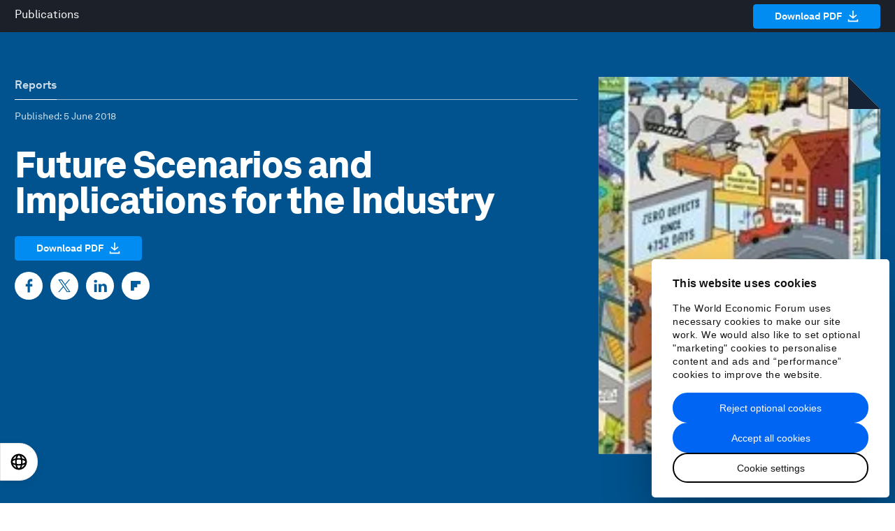

--- FILE ---
content_type: application/javascript
request_url: https://www.weforum.org/packs/js/125-2fa535fe4551c222fa39.js
body_size: 65131
content:
/*! For license information please see 125-2fa535fe4551c222fa39.js.LICENSE.txt */
"use strict";(self.webpackChunkweforum_web=self.webpackChunkweforum_web||[]).push([[125],{1770:(e,t,n)=>{n.d(t,{A:()=>o});var r=n(96540),a=n(76674);const i=function(){return r.createElement("svg",{xmlns:"http://www.w3.org/2000/svg",width:30,height:25,viewBox:"0 0 30 25"},r.createElement("path",{d:"M17.3141 10.5858L26.3694 0H24.2236L16.3609 9.1915L10.0809 0H2.83777L12.3343 13.8992L2.83777 25H4.98371L13.287 15.2935L19.919 25H27.1622L17.3136 10.5858H17.3141ZM14.3749 14.0216L13.4127 12.6376L5.75692 1.6246H9.05296L15.2313 10.5124L16.1935 11.8965L24.2246 23.4493H20.9286L14.3749 14.0222V14.0216Z",fill:"black"}))};var l={facebook:function(){return r.createElement("svg",{xmlns:"http://www.w3.org/2000/svg",xmlnsXlink:"http://www.w3.org/1999/xlink",width:30,height:31,viewBox:"0 0 30 31"},r.createElement("defs",null,r.createElement("path",{id:"a",d:"M.002.001h29.704v29.696H.002z"})),r.createElement("g",null,r.createElement("mask",{id:"b",fill:"#fff"},r.createElement("use",{xlinkHref:"#a"})),r.createElement("path",{d:"M29.706 14.939C29.706 6.689 23.056 0 14.853 0S0 6.688 0 14.939c0 7.457 5.432 13.637 12.532 14.758v-10.44H8.761V14.94h3.771v-3.291c0-3.744 2.218-5.812 5.61-5.812 1.625 0 3.325.291 3.325.291v3.677h-1.873c-1.845 0-2.42 1.151-2.42 2.333v2.802h4.12l-.66 4.318h-3.46v10.44c7.1-1.121 12.532-7.301 12.532-14.758",fill:"#1877F2",mask:"url(#b)"})),r.createElement("path",{d:"M20.642 19.372l.655-4.322h-4.1v-2.804c0-1.182.573-2.334 2.41-2.334h1.864v-3.68s-1.692-.291-3.31-.291c-3.377 0-5.584 2.07-5.584 5.816v3.293H8.824v4.322h3.753v10.446a14.733 14.733 0 004.62 0V19.372h3.445",fill:"#FFF"}))},linkedin:i,twitter:i};const o=function(e){var t=e.response,n=e.challenge,i=e.question,o=e.onClick,s=t.sourceUrl&&Object.keys(l).includes(t.source)&&l[t.source];return r.createElement("div",{className:"challenge-submission challenge-submission--text","data-id":t.id,onClick:o||null},r.createElement("div",{className:"challenge-submission__container"},r.createElement("div",{className:"challenge-submission-author"},t.userImageUrl&&r.createElement("div",{className:"challenge-submission-author__avatar"},r.createElement("img",{src:t.userImageUrl})),r.createElement("div",{className:"challenge-submission-author__details"},r.createElement("div",{className:"challenge-submission-author__name"},t.name),t.userMeta&&r.createElement("span",{className:"challenge-submission-author__meta"},t.userMeta))),r.createElement("blockquote",{className:"challenge-submission-text"},r.createElement("p",null,t.text)),r.createElement("div",{className:"challenge-submission__footer"},s?r.createElement("a",{className:"challenge-submission__social",href:t.sourceUrl,target:"_blank","aria-label":t.source},r.createElement(s,null)):n&&i?r.createElement(a.A,{challenge:n,question:i,response:t}):null,t.countryTitle&&r.createElement("div",{className:"challenge-submission__location"},t.countryTitle))))}},4237:(e,t,n)=>{n.d(t,{A:()=>l});var r=n(96540),a=n(39682),i=n(76674);const l=function(e){var t=e.response,n=e.active,l=e.lazy,o=e.onVideoClick,s=e.challenge,c=e.question;return r.createElement("div",{className:"challenge-submission","data-id":t.id},r.createElement("div",{className:"challenge-submission-video"},r.createElement("div",{className:"video"},r.createElement("div",{className:"challenge-submission-video__placeholder",onClick:o},l?r.createElement(a.o,{src:t.thumbnail}):r.createElement("img",{src:t.thumbnail}),r.createElement("div",{className:"challenge-submission-author"},r.createElement("div",{className:"challenge-submission-author__details"},r.createElement("div",{className:"challenge-submission__location"},t.countryTitle),r.createElement("div",{className:"challenge-submission-author__name"},r.createElement("p",null,t.name)),r.createElement("span",{className:"challenge-submission-author__meta"},t.userMeta)))),n&&r.createElement("iframe",{src:"https://player.vimeo.com/video/".concat(t.videoId,"?title=0&byline=0&portrait=0&autoplay=1"),width:"640",height:"640",frameBorder:"0",allow:"autoplay; fullscreen",webkitallowfullscreen:"",mozallowfullscreen:"",allowFullScreen:"","data-ready":"true"}))),s&&c&&r.createElement("div",{className:"challenge-submission__footer"},r.createElement(i.A,{challenge:s,question:c,response:t})))}},16158:(e,t,n)=>{n.d(t,{A:()=>r});const r=n(96540).createContext()},39682:(e,t,n)=>{n.d(t,{V:()=>l,o:()=>o});var r=n(96540),a=(n(40961),n(18588)),i=["src"];var l=function(e){var t=e.src;return(0,r.useEffect)((function(){return(0,a.$)()}),[]),r.createElement("iframe",{className:"js-lazyload","data-src":t,width:"640",height:"640",frameBorder:"0",allow:"autoplay; fullscreen",webkitallowfullscreen:"",mozallowfullscreen:"",allowFullScreen:"","data-ready":"true"})},o=function(e){var t=e.src,n=function(e,t){if(null==e)return{};var n,r,a=function(e,t){if(null==e)return{};var n={};for(var r in e)if({}.hasOwnProperty.call(e,r)){if(-1!==t.indexOf(r))continue;n[r]=e[r]}return n}(e,t);if(Object.getOwnPropertySymbols){var i=Object.getOwnPropertySymbols(e);for(r=0;r<i.length;r++)n=i[r],-1===t.indexOf(n)&&{}.propertyIsEnumerable.call(e,n)&&(a[n]=e[n])}return a}(e,i);return(0,r.useEffect)((function(){return(0,a.$)()}),[]),r.createElement("img",Object.assign({className:"js-lazyload","data-src":t},n))}},76674:(e,t,n)=>{n.d(t,{A:()=>c});var r=n(96540),a=n(76673),i=n.n(a),l=n(16158),o=n(77326),s=function(e){var t=e.challenge,n=e.question,a=e.response,s=(0,o.A)().t,c=(0,r.useContext)(l.A).setCurrentShare,u=(0,r.useRef)(),m=function(e){u.current.contains(e.target)||c(void 0)};(0,r.useEffect)((function(){return document.addEventListener("mousedown",m),function(){document.removeEventListener("mousedown",m)}}));var d="".concat(t.video_url).concat(a.slug),f=encodeURIComponent(d),p=encodeURIComponent("".concat(a.name," - ").concat(n.title," | ").concat(t.title)),v=encodeURIComponent("".concat(a.name," - ").concat(n.title," | ").concat(t.title," ").concat(d).concat(t.hashtag?" ".concat(t.hashtag):"").concat(a.userMeta?" ".concat(a.userMeta):""));return r.createElement("div",{ref:u,className:"challenge-share-tooltip","data-gtm-subcontext":"social-share"},r.createElement("div",{className:"challenge-share-tooltip__label"},"Share on social media"),r.createElement("div",{className:"social-sharing challenge-share-tooltip__channels"},r.createElement("a",{"aria-label":"Facebook",href:"https://www.facebook.com/sharer/sharer.php?u=".concat(f),className:"social-share--container js-social-share",target:"_blank"},r.createElement("span",{className:"social-share--facebook"})),r.createElement("a",{"aria-label":"Twitter",href:"https://twitter.com/intent/tweet?via=".concat(s("social_handles.twitter"),"&text=").concat(v),className:"social-share--container js-social-share",target:"_blank"},r.createElement("span",{className:"social-share--twitter"})),r.createElement("a",{"aria-label":"LinkedIn",href:"https://www.linkedin.com/sharing/share-offsite/?url=".concat(f),className:"social-share--container js-social-share",target:"_blank"},r.createElement("span",{className:"social-share--linkedin"})),r.createElement("a",{"aria-label":"WhatsApp",href:"whatsapp://send?text=".concat(p,"+").concat(f),"data-action":"share/whatsapp/share",className:"social-share--container"},r.createElement("div",{className:"social-share--whatsapp"}))),r.createElement("div",{className:"challenge-share-tooltip__label"},"Copy URL:"),r.createElement("div",{className:"challenge-share-tooltip__url"},r.createElement("div",{className:"challenge-share-tooltip__url-text"},d),r.createElement("span",{className:"challenge-share-tooltip__url-button",onClick:function(){return i()(encodeURI(d))}},"Copy")))};const c=function(e){var t=e.challenge,n=e.question,a=e.response,i=(0,r.useContext)(l.A),o=i.currentShare,c=i.setCurrentShare;return r.createElement(r.Fragment,null,r.createElement("button",{className:"challenge-submission-share__button",type:"button",onClick:function(){return c(a.id)}},r.createElement("svg",{xmlns:"http://www.w3.org/2000/svg",width:"14",height:"17",viewBox:"0 0 14 17"},r.createElement("g",{fill:"currentColor"},r.createElement("path",{d:"M10.8800002 5.76551733C9.37778562 5.76551733 8.16000012 4.53044076 8.16000012 3.0068966 8.16000012 1.48335244 9.37778562.248275866 10.8800002.248275866 12.3822147.248275866 13.6000002 1.48335244 13.6000002 3.0068966 13.6000002 4.53044076 12.3822147 5.76551733 10.8800002 5.76551733zM10.8800002 4.66206903C11.7813289 4.66206903 12.5120002 3.92102309 12.5120002 3.0068966 12.5120002 2.0927701 11.7813289 1.35172416 10.8800002 1.35172416 9.97867144 1.35172416 9.24800014 2.0927701 9.24800014 3.0068966 9.24800014 3.92102309 9.97867144 4.66206903 10.8800002 4.66206903zM10.8800002 16.8000003C9.37778562 16.8000003 8.16000012 15.5649237 8.16000012 14.0413795 8.16000012 12.5178354 9.37778562 11.2827588 10.8800002 11.2827588 12.3822147 11.2827588 13.6000002 12.5178354 13.6000002 14.0413795 13.6000002 15.5649237 12.3822147 16.8000003 10.8800002 16.8000003zM10.8800002 15.696552C11.7813289 15.696552 12.5120002 14.955506 12.5120002 14.0413795 12.5120002 13.127253 11.7813289 12.3862071 10.8800002 12.3862071 9.97867144 12.3862071 9.24800014 13.127253 9.24800014 14.0413795 9.24800014 14.955506 9.97867144 15.696552 10.8800002 15.696552zM2.72000004 11.2827588C1.2177855 11.2827588 9.1038288e-14 10.0476822 9.1038288e-14 8.52413806 9.1038288e-14 7.0005939 1.2177855 5.76551733 2.72000004 5.76551733 4.22221458 5.76551733 5.44000008 7.0005939 5.44000008 8.52413806 5.44000008 10.0476822 4.22221458 11.2827588 2.72000004 11.2827588zM2.72000004 10.1793105C3.62132877 10.1793105 4.35200006 9.43826455 4.35200006 8.52413806 4.35200006 7.61001156 3.62132877 6.86896562 2.72000004 6.86896562 1.81867132 6.86896562 1.08800002 7.61001156 1.08800002 8.52413806 1.08800002 9.43826455 1.81867132 10.1793105 2.72000004 10.1793105z"}),r.createElement("polygon",{points:"4.437 8.178 3.878 7.231 8.891 4.181 9.45 5.127"}),r.createElement("polygon",{points:"4.437 13.695 3.878 12.749 8.891 9.698 9.45 10.644",transform:"matrix(1 0 0 -1 0 23.393)"}))),r.createElement("span",{className:"challenge-submission-share__button-text"},"\xa0Share")),o===a.id&&r.createElement(s,{challenge:t,question:n,response:a}))}},90903:(e,t,n)=>{n.d(t,{A:()=>Eo});var r=n(96540),a=n(54625),i=n(20312),l=n.n(i),o=n(91272),s=n(52230),c=n(49940),u=n.n(c),m=n(80788),d=n(32726),f=n(74945),p=n.n(f),v=n(82768),h=n(31863);function g(e){return function(e){if(Array.isArray(e))return _(e)}(e)||function(e){if("undefined"!=typeof Symbol&&null!=e[Symbol.iterator]||null!=e["@@iterator"])return Array.from(e)}(e)||b(e)||function(){throw new TypeError("Invalid attempt to spread non-iterable instance.\nIn order to be iterable, non-array objects must have a [Symbol.iterator]() method.")}()}function y(e,t){return function(e){if(Array.isArray(e))return e}(e)||function(e,t){var n=null==e?null:"undefined"!=typeof Symbol&&e[Symbol.iterator]||e["@@iterator"];if(null!=n){var r,a,i,l,o=[],s=!0,c=!1;try{if(i=(n=n.call(e)).next,0===t){if(Object(n)!==n)return;s=!1}else for(;!(s=(r=i.call(n)).done)&&(o.push(r.value),o.length!==t);s=!0);}catch(e){c=!0,a=e}finally{try{if(!s&&null!=n.return&&(l=n.return(),Object(l)!==l))return}finally{if(c)throw a}}return o}}(e,t)||b(e,t)||function(){throw new TypeError("Invalid attempt to destructure non-iterable instance.\nIn order to be iterable, non-array objects must have a [Symbol.iterator]() method.")}()}function b(e,t){if(e){if("string"==typeof e)return _(e,t);var n={}.toString.call(e).slice(8,-1);return"Object"===n&&e.constructor&&(n=e.constructor.name),"Map"===n||"Set"===n?Array.from(e):"Arguments"===n||/^(?:Ui|I)nt(?:8|16|32)(?:Clamped)?Array$/.test(n)?_(e,t):void 0}}function _(e,t){(null==t||t>e.length)&&(t=e.length);for(var n=0,r=Array(t);n<t;n++)r[n]=e[n];return r}var E=(0,r.createContext)({notifications:[],addNotification:function(){},removeNotifcation:function(){}}),w=function(){return(0,r.useContext)(E)},N=function(e){var t=e.children,n=y((0,r.useState)([]),2),a=n[0],i=n[1],l=(0,r.useCallback)((function(e){i((function(t){return t.some((function(t){return t.id===e.id}))?t:[].concat(g(t),[e])}))}),[a]),o=(0,r.useCallback)((function(e){i((function(t){return t.filter((function(t){return t.id!==e}))}))}),[a]);return r.createElement(E.Provider,{value:(0,r.useMemo)((function(){return{addNotification:l,removeNotifcation:o,notifications:a}}),[l,o,a])},t)},k=n(77326);function S(e){return function(e){if(Array.isArray(e))return A(e)}(e)||function(e){if("undefined"!=typeof Symbol&&null!=e[Symbol.iterator]||null!=e["@@iterator"])return Array.from(e)}(e)||j(e)||function(){throw new TypeError("Invalid attempt to spread non-iterable instance.\nIn order to be iterable, non-array objects must have a [Symbol.iterator]() method.")}()}function O(e,t){return function(e){if(Array.isArray(e))return e}(e)||function(e,t){var n=null==e?null:"undefined"!=typeof Symbol&&e[Symbol.iterator]||e["@@iterator"];if(null!=n){var r,a,i,l,o=[],s=!0,c=!1;try{if(i=(n=n.call(e)).next,0===t){if(Object(n)!==n)return;s=!1}else for(;!(s=(r=i.call(n)).done)&&(o.push(r.value),o.length!==t);s=!0);}catch(e){c=!0,a=e}finally{try{if(!s&&null!=n.return&&(l=n.return(),Object(l)!==l))return}finally{if(c)throw a}}return o}}(e,t)||j(e,t)||function(){throw new TypeError("Invalid attempt to destructure non-iterable instance.\nIn order to be iterable, non-array objects must have a [Symbol.iterator]() method.")}()}function j(e,t){if(e){if("string"==typeof e)return A(e,t);var n={}.toString.call(e).slice(8,-1);return"Object"===n&&e.constructor&&(n=e.constructor.name),"Map"===n||"Set"===n?Array.from(e):"Arguments"===n||/^(?:Ui|I)nt(?:8|16|32)(?:Clamped)?Array$/.test(n)?A(e,t):void 0}}function A(e,t){(null==t||t>e.length)&&(t=e.length);for(var n=0,r=Array(t);n<t;n++)r[n]=e[n];return r}function C(e,t){var n=Object.keys(e);if(Object.getOwnPropertySymbols){var r=Object.getOwnPropertySymbols(e);t&&(r=r.filter((function(t){return Object.getOwnPropertyDescriptor(e,t).enumerable}))),n.push.apply(n,r)}return n}function x(e){for(var t=1;t<arguments.length;t++){var n=null!=arguments[t]?arguments[t]:{};t%2?C(Object(n),!0).forEach((function(t){P(e,t,n[t])})):Object.getOwnPropertyDescriptors?Object.defineProperties(e,Object.getOwnPropertyDescriptors(n)):C(Object(n)).forEach((function(t){Object.defineProperty(e,t,Object.getOwnPropertyDescriptor(n,t))}))}return e}function P(e,t,n){return(t=function(e){var t=function(e,t){if("object"!=typeof e||!e)return e;var n=e[Symbol.toPrimitive];if(void 0!==n){var r=n.call(e,t||"default");if("object"!=typeof r)return r;throw new TypeError("@@toPrimitive must return a primitive value.")}return("string"===t?String:Number)(e)}(e,"string");return"symbol"==typeof t?t:t+""}(t))in e?Object.defineProperty(e,t,{value:n,enumerable:!0,configurable:!0,writable:!0}):e[t]=n,e}var I=function(e){var t;return e&&"upcoming"===(null===(t=e.status)||void 0===t?void 0:t.toLowerCase())},L=function(e){var t;return e&&"live"===(null===(t=e.status)||void 0===t?void 0:t.toLowerCase())},T=function(e){var t;return e&&"past"===(null===(t=e.status)||void 0===t?void 0:t.toLowerCase())},M=function(e){return e&&"annual_meeting_of_the_new_champions"===e.event_series},F=function(e){return o.c9.fromISO(e.sf_official_start_date).toFormat("dd")===o.c9.fromISO(e.sf_official_end_date).toFormat("dd")},D=function(e){return e&&e.publish_non_webcast_sessions};function $(e,t){return function(e){if(Array.isArray(e))return e}(e)||function(e,t){var n=null==e?null:"undefined"!=typeof Symbol&&e[Symbol.iterator]||e["@@iterator"];if(null!=n){var r,a,i,l,o=[],s=!0,c=!1;try{if(i=(n=n.call(e)).next,0===t){if(Object(n)!==n)return;s=!1}else for(;!(s=(r=i.call(n)).done)&&(o.push(r.value),o.length!==t);s=!0);}catch(e){c=!0,a=e}finally{try{if(!s&&null!=n.return&&(l=n.return(),Object(l)!==l))return}finally{if(c)throw a}}return o}}(e,t)||function(e,t){if(e){if("string"==typeof e)return q(e,t);var n={}.toString.call(e).slice(8,-1);return"Object"===n&&e.constructor&&(n=e.constructor.name),"Map"===n||"Set"===n?Array.from(e):"Arguments"===n||/^(?:Ui|I)nt(?:8|16|32)(?:Clamped)?Array$/.test(n)?q(e,t):void 0}}(e,t)||function(){throw new TypeError("Invalid attempt to destructure non-iterable instance.\nIn order to be iterable, non-array objects must have a [Symbol.iterator]() method.")}()}function q(e,t){(null==t||t>e.length)&&(t=e.length);for(var n=0,r=Array(t);n<t;n++)r[n]=e[n];return r}var R=function(){var e=arguments.length>0&&void 0!==arguments[0]?arguments[0]:6e4,t=arguments.length>1&&void 0!==arguments[1]?arguments[1]:null,n=$((0,r.useState)(999999999),2),a=n[0],i=n[1],l=ne();return(0,r.useEffect)((function(){var n=t||l;n&&(L(n)&&i(e),I(n)&&i(18e4))}),[t,e,l]),{delay:a}},z=n(9857);function V(e,t){return function(e){if(Array.isArray(e))return e}(e)||function(e,t){var n=null==e?null:"undefined"!=typeof Symbol&&e[Symbol.iterator]||e["@@iterator"];if(null!=n){var r,a,i,l,o=[],s=!0,c=!1;try{if(i=(n=n.call(e)).next,0===t){if(Object(n)!==n)return;s=!1}else for(;!(s=(r=i.call(n)).done)&&(o.push(r.value),o.length!==t);s=!0);}catch(e){c=!0,a=e}finally{try{if(!s&&null!=n.return&&(l=n.return(),Object(l)!==l))return}finally{if(c)throw a}}return o}}(e,t)||function(e,t){if(e){if("string"==typeof e)return U(e,t);var n={}.toString.call(e).slice(8,-1);return"Object"===n&&e.constructor&&(n=e.constructor.name),"Map"===n||"Set"===n?Array.from(e):"Arguments"===n||/^(?:Ui|I)nt(?:8|16|32)(?:Clamped)?Array$/.test(n)?U(e,t):void 0}}(e,t)||function(){throw new TypeError("Invalid attempt to destructure non-iterable instance.\nIn order to be iterable, non-array objects must have a [Symbol.iterator]() method.")}()}function U(e,t){(null==t||t>e.length)&&(t=e.length);for(var n=0,r=Array(t);n<t;n++)r[n]=e[n];return r}var B=3e5,H=5,W=function(e,t,n,a){var i=V((0,r.useState)(0),2),l=i[0],o=i[1],s=a.id||"".concat(e,"--").concat(t),c=a.threshold||H,u=a.automaticRestart||B,m=te(),d=m.addPollingRestartFn,f=m.triggerPollingNotification,p=m.cancelPollingNotification,v=(0,z.aOi)({variables:{id:e,endpoint:t},context:{timeout:n},pollInterval:n,notifyOnNetworkStatusChange:!0,skip:!e,onError:function(){o((function(e){return e+1}))},onCompleted:function(){o(0)}}),h=v.data,g=v.error,y=v.loading,b=v.stopPolling,_=v.startPolling;(0,r.useEffect)((function(){l>=c&&(b(),f())}),[l]);var E,w,N,k=(0,r.useCallback)((function(){o(0),p(),_(n)}),[n]);return(0,r.useEffect)((function(){d(k,s)}),[k]),E=k,w=l>=c?u:null,N=(0,r.useRef)(E),(0,r.useEffect)((function(){N.current=E}),[E]),(0,r.useEffect)((function(){if(null!==w){var e=setTimeout((function(){N.current()}),w);return function(){return clearTimeout(e)}}}),[w]),{data:h,error:g,loading:y,restartPolling:k}};function Q(e,t){var n=Object.keys(e);if(Object.getOwnPropertySymbols){var r=Object.getOwnPropertySymbols(e);t&&(r=r.filter((function(t){return Object.getOwnPropertyDescriptor(e,t).enumerable}))),n.push.apply(n,r)}return n}function G(e){for(var t=1;t<arguments.length;t++){var n=null!=arguments[t]?arguments[t]:{};t%2?Q(Object(n),!0).forEach((function(t){K(e,t,n[t])})):Object.getOwnPropertyDescriptors?Object.defineProperties(e,Object.getOwnPropertyDescriptors(n)):Q(Object(n)).forEach((function(t){Object.defineProperty(e,t,Object.getOwnPropertyDescriptor(n,t))}))}return e}function K(e,t,n){return(t=function(e){var t=function(e,t){if("object"!=typeof e||!e)return e;var n=e[Symbol.toPrimitive];if(void 0!==n){var r=n.call(e,t||"default");if("object"!=typeof r)return r;throw new TypeError("@@toPrimitive must return a primitive value.")}return("string"===t?String:Number)(e)}(e,"string");return"symbol"==typeof t?t:t+""}(t))in e?Object.defineProperty(e,t,{value:n,enumerable:!0,configurable:!0,writable:!0}):e[t]=n,e}function Z(){Z=function(){return t};var e,t={},n=Object.prototype,r=n.hasOwnProperty,a=Object.defineProperty||function(e,t,n){e[t]=n.value},i="function"==typeof Symbol?Symbol:{},l=i.iterator||"@@iterator",o=i.asyncIterator||"@@asyncIterator",s=i.toStringTag||"@@toStringTag";function c(e,t,n){return Object.defineProperty(e,t,{value:n,enumerable:!0,configurable:!0,writable:!0}),e[t]}try{c({},"")}catch(e){c=function(e,t,n){return e[t]=n}}function u(e,t,n,r){var i=t&&t.prototype instanceof g?t:g,l=Object.create(i.prototype),o=new x(r||[]);return a(l,"_invoke",{value:O(e,n,o)}),l}function m(e,t,n){try{return{type:"normal",arg:e.call(t,n)}}catch(e){return{type:"throw",arg:e}}}t.wrap=u;var d="suspendedStart",f="suspendedYield",p="executing",v="completed",h={};function g(){}function y(){}function b(){}var _={};c(_,l,(function(){return this}));var E=Object.getPrototypeOf,w=E&&E(E(P([])));w&&w!==n&&r.call(w,l)&&(_=w);var N=b.prototype=g.prototype=Object.create(_);function k(e){["next","throw","return"].forEach((function(t){c(e,t,(function(e){return this._invoke(t,e)}))}))}function S(e,t){function n(a,i,l,o){var s=m(e[a],e,i);if("throw"!==s.type){var c=s.arg,u=c.value;return u&&"object"==typeof u&&r.call(u,"__await")?t.resolve(u.__await).then((function(e){n("next",e,l,o)}),(function(e){n("throw",e,l,o)})):t.resolve(u).then((function(e){c.value=e,l(c)}),(function(e){return n("throw",e,l,o)}))}o(s.arg)}var i;a(this,"_invoke",{value:function(e,r){function a(){return new t((function(t,a){n(e,r,t,a)}))}return i=i?i.then(a,a):a()}})}function O(t,n,r){var a=d;return function(i,l){if(a===p)throw Error("Generator is already running");if(a===v){if("throw"===i)throw l;return{value:e,done:!0}}for(r.method=i,r.arg=l;;){var o=r.delegate;if(o){var s=j(o,r);if(s){if(s===h)continue;return s}}if("next"===r.method)r.sent=r._sent=r.arg;else if("throw"===r.method){if(a===d)throw a=v,r.arg;r.dispatchException(r.arg)}else"return"===r.method&&r.abrupt("return",r.arg);a=p;var c=m(t,n,r);if("normal"===c.type){if(a=r.done?v:f,c.arg===h)continue;return{value:c.arg,done:r.done}}"throw"===c.type&&(a=v,r.method="throw",r.arg=c.arg)}}}function j(t,n){var r=n.method,a=t.iterator[r];if(a===e)return n.delegate=null,"throw"===r&&t.iterator.return&&(n.method="return",n.arg=e,j(t,n),"throw"===n.method)||"return"!==r&&(n.method="throw",n.arg=new TypeError("The iterator does not provide a '"+r+"' method")),h;var i=m(a,t.iterator,n.arg);if("throw"===i.type)return n.method="throw",n.arg=i.arg,n.delegate=null,h;var l=i.arg;return l?l.done?(n[t.resultName]=l.value,n.next=t.nextLoc,"return"!==n.method&&(n.method="next",n.arg=e),n.delegate=null,h):l:(n.method="throw",n.arg=new TypeError("iterator result is not an object"),n.delegate=null,h)}function A(e){var t={tryLoc:e[0]};1 in e&&(t.catchLoc=e[1]),2 in e&&(t.finallyLoc=e[2],t.afterLoc=e[3]),this.tryEntries.push(t)}function C(e){var t=e.completion||{};t.type="normal",delete t.arg,e.completion=t}function x(e){this.tryEntries=[{tryLoc:"root"}],e.forEach(A,this),this.reset(!0)}function P(t){if(t||""===t){var n=t[l];if(n)return n.call(t);if("function"==typeof t.next)return t;if(!isNaN(t.length)){var a=-1,i=function n(){for(;++a<t.length;)if(r.call(t,a))return n.value=t[a],n.done=!1,n;return n.value=e,n.done=!0,n};return i.next=i}}throw new TypeError(typeof t+" is not iterable")}return y.prototype=b,a(N,"constructor",{value:b,configurable:!0}),a(b,"constructor",{value:y,configurable:!0}),y.displayName=c(b,s,"GeneratorFunction"),t.isGeneratorFunction=function(e){var t="function"==typeof e&&e.constructor;return!!t&&(t===y||"GeneratorFunction"===(t.displayName||t.name))},t.mark=function(e){return Object.setPrototypeOf?Object.setPrototypeOf(e,b):(e.__proto__=b,c(e,s,"GeneratorFunction")),e.prototype=Object.create(N),e},t.awrap=function(e){return{__await:e}},k(S.prototype),c(S.prototype,o,(function(){return this})),t.AsyncIterator=S,t.async=function(e,n,r,a,i){void 0===i&&(i=Promise);var l=new S(u(e,n,r,a),i);return t.isGeneratorFunction(n)?l:l.next().then((function(e){return e.done?e.value:l.next()}))},k(N),c(N,s,"Generator"),c(N,l,(function(){return this})),c(N,"toString",(function(){return"[object Generator]"})),t.keys=function(e){var t=Object(e),n=[];for(var r in t)n.push(r);return n.reverse(),function e(){for(;n.length;){var r=n.pop();if(r in t)return e.value=r,e.done=!1,e}return e.done=!0,e}},t.values=P,x.prototype={constructor:x,reset:function(t){if(this.prev=0,this.next=0,this.sent=this._sent=e,this.done=!1,this.delegate=null,this.method="next",this.arg=e,this.tryEntries.forEach(C),!t)for(var n in this)"t"===n.charAt(0)&&r.call(this,n)&&!isNaN(+n.slice(1))&&(this[n]=e)},stop:function(){this.done=!0;var e=this.tryEntries[0].completion;if("throw"===e.type)throw e.arg;return this.rval},dispatchException:function(t){if(this.done)throw t;var n=this;function a(r,a){return o.type="throw",o.arg=t,n.next=r,a&&(n.method="next",n.arg=e),!!a}for(var i=this.tryEntries.length-1;i>=0;--i){var l=this.tryEntries[i],o=l.completion;if("root"===l.tryLoc)return a("end");if(l.tryLoc<=this.prev){var s=r.call(l,"catchLoc"),c=r.call(l,"finallyLoc");if(s&&c){if(this.prev<l.catchLoc)return a(l.catchLoc,!0);if(this.prev<l.finallyLoc)return a(l.finallyLoc)}else if(s){if(this.prev<l.catchLoc)return a(l.catchLoc,!0)}else{if(!c)throw Error("try statement without catch or finally");if(this.prev<l.finallyLoc)return a(l.finallyLoc)}}}},abrupt:function(e,t){for(var n=this.tryEntries.length-1;n>=0;--n){var a=this.tryEntries[n];if(a.tryLoc<=this.prev&&r.call(a,"finallyLoc")&&this.prev<a.finallyLoc){var i=a;break}}i&&("break"===e||"continue"===e)&&i.tryLoc<=t&&t<=i.finallyLoc&&(i=null);var l=i?i.completion:{};return l.type=e,l.arg=t,i?(this.method="next",this.next=i.finallyLoc,h):this.complete(l)},complete:function(e,t){if("throw"===e.type)throw e.arg;return"break"===e.type||"continue"===e.type?this.next=e.arg:"return"===e.type?(this.rval=this.arg=e.arg,this.method="return",this.next="end"):"normal"===e.type&&t&&(this.next=t),h},finish:function(e){for(var t=this.tryEntries.length-1;t>=0;--t){var n=this.tryEntries[t];if(n.finallyLoc===e)return this.complete(n.completion,n.afterLoc),C(n),h}},catch:function(e){for(var t=this.tryEntries.length-1;t>=0;--t){var n=this.tryEntries[t];if(n.tryLoc===e){var r=n.completion;if("throw"===r.type){var a=r.arg;C(n)}return a}}throw Error("illegal catch attempt")},delegateYield:function(t,n,r){return this.delegate={iterator:P(t),resultName:n,nextLoc:r},"next"===this.method&&(this.arg=e),h}},t}function Y(e,t,n,r,a,i,l){try{var o=e[i](l),s=o.value}catch(e){return void n(e)}o.done?t(s):Promise.resolve(s).then(r,a)}function J(e,t){return function(e){if(Array.isArray(e))return e}(e)||function(e,t){var n=null==e?null:"undefined"!=typeof Symbol&&e[Symbol.iterator]||e["@@iterator"];if(null!=n){var r,a,i,l,o=[],s=!0,c=!1;try{if(i=(n=n.call(e)).next,0===t){if(Object(n)!==n)return;s=!1}else for(;!(s=(r=i.call(n)).done)&&(o.push(r.value),o.length!==t);s=!0);}catch(e){c=!0,a=e}finally{try{if(!s&&null!=n.return&&(l=n.return(),Object(l)!==l))return}finally{if(c)throw a}}return o}}(e,t)||function(e,t){if(e){if("string"==typeof e)return X(e,t);var n={}.toString.call(e).slice(8,-1);return"Object"===n&&e.constructor&&(n=e.constructor.name),"Map"===n||"Set"===n?Array.from(e):"Arguments"===n||/^(?:Ui|I)nt(?:8|16|32)(?:Clamped)?Array$/.test(n)?X(e,t):void 0}}(e,t)||function(){throw new TypeError("Invalid attempt to destructure non-iterable instance.\nIn order to be iterable, non-array objects must have a [Symbol.iterator]() method.")}()}function X(e,t){(null==t||t>e.length)&&(t=e.length);for(var n=0,r=Array(t);n<t;n++)r[n]=e[n];return r}var ee=r.createContext({endpoints:null,event:null,language:null,setEvent:null,setLanguage:null,currentScene:"",setCurrentScene:null,template:"full",playerClicked:!1,setPlayerClicked:null,isDacastStream:!1,isNative:!1,addPollingRestartFn:function(){},triggerPollingNotification:function(){},cancelPollingNotification:function(){}}),te=function(){return(0,r.useContext)(ee)},ne=function(){return te().event},re=function(){return te().endpoints},ae=function(){var e=te();return{language:e.language,setLanguage:e.setLanguage}},ie=function(e){var t=te(),n=t.currentScene,a=t.setCurrentScene;return(0,r.useEffect)((function(){e&&(null===a||void 0===a||a(e))}),[e,a]),n},le=function(){var e=te();return{playerClicked:e.playerClicked,setPlayerClicked:e.setPlayerClicked}},oe=function(e){var t=e.endpoint,n=e.isAmnc,a=e.forceDacast,i=J((0,r.useState)(!1),2),l=i[0],o=i[1];return(0,r.useEffect)((function(){if(a)o(!0);else if(n&&t){var e=function(){var e,n=(e=Z().mark((function e(){var n,r;return Z().wrap((function(e){for(;;)switch(e.prev=e.next){case 0:return e.next=2,fetch(t);case 2:return n=e.sent,e.next=5,n.json();case 5:return r=e.sent,e.abrupt("return",r);case 7:case"end":return e.stop()}}),e)})),function(){var t=this,n=arguments;return new Promise((function(r,a){var i=e.apply(t,n);function l(e){Y(i,r,a,l,o,"next",e)}function o(e){Y(i,r,a,l,o,"throw",e)}l(void 0)}))});return function(){return n.apply(this,arguments)}}();e().then((function(e){var t;return o(!(null===e||void 0===e||null===(t=e.eligibility)||void 0===t||!t.dacast))})).catch((function(){return o(!1)}))}}),[t,a,n]),{isDacastStream:l}},se=function(e){var t=e.children,n=e.endpoints,a=e.event,i=e.settings,l=e.template,o=(0,r.useState)(function(e){return x(x({},e),{},{themes:e.themes.reduce((function(e,t){var n=t.body;return e.push(x(x({},t),{},{body:"string"===typeof n?JSON.parse(n):n})),e}),[])})}(a)),s=J(o,2),c=s[0],u=s[1],m=R(15e4,c).delay,d=J((0,r.useState)(i.defaultLanguage||"English"),2),f=d[0],p=d[1],v=J((0,r.useState)(""),2),h=v[0],g=v[1],y=J((0,r.useState)(!1),2),b=y[0],_=y[1],E=!(null===i||void 0===i||!i.native),N=oe({endpoint:null===n||void 0===n?void 0:n.livestream_selection,isAmnc:M(c),forceDacast:null===i||void 0===i?void 0:i.forceDacast}).isDacastStream,j=function(){var e="BATCHED_POLLING_ID",t=(0,k.A)().t,n=O((0,r.useState)([]),2),a=n[0],i=n[1],l=w(),o=l.addNotification,s=l.removeNotifcation,c=(0,r.useCallback)((function(e,t){i((function(n){return-1!==n.findIndex((function(e){return e.id===t}))?n.map((function(n){return n.id===t?{fn:e,id:t}:n})):[].concat(S(n),[{fn:e,id:t}])}))}),[a]),u=(0,r.useCallback)((function(){o({id:e,text:t("events.polling.content"),buttonText:t("events.polling.cta"),callback:function(){a.forEach((function(e){return(0,e.fn)()}))}})}),[a]);return{addPollingRestartFn:c,cancelPollingNotification:(0,r.useCallback)((function(){s(e)}),[]),triggerPollingNotification:u}}(),A=j.addPollingRestartFn,C=j.triggerPollingNotification,P=j.cancelPollingNotification,I=W(c.slug,"event",m,{id:"EVENT_POLLING"}),L=I.data,T=I.restartPolling;return(0,r.useEffect)((function(){A(T,"EVENT_POLLING")}),[T]),(0,r.useEffect)((function(){L&&u((function(e){return G(G({},e),function(e){var t=arguments.length>1&&void 0!==arguments[1]?arguments[1]:{},n=e.id,r=e.attributes,a=r.title,i=r.slug,l=r.published_at,o=r.sf_id,s=r.sf_webcast_event_name,c=r.status,u=r.body,m=r.is_live,d=r.programme_dates,f=r.publish_non_webcast_sessions,p=r.display_about_page;return x({id:n,title:a,slug:i,published_at:l,body:u&&u.data||null,sf_id:o,sf_webcast_event_name:s,status:c,is_live:m,programme_dates:d,publish_non_webcast_sessions:f,display_about_page:p},t)}(L.eventApi.data))}))}),[L]),r.createElement(ee.Provider,{value:(0,r.useMemo)((function(){return{currentScene:h,endpoints:n,event:c,language:f,playerClicked:b,setCurrentScene:g,setEvent:u,setLanguage:p,setPlayerClicked:_,template:l,isDacastStream:N,isNative:E,addPollingRestartFn:A,triggerPollingNotification:C,cancelPollingNotification:P}}),[h,n,c,f,b,g,u,p,_,l,N,E,A,C,P])},t)},ce=n(83205),ue=n(86663);function me(e){return function(e){if(Array.isArray(e))return de(e)}(e)||function(e){if("undefined"!=typeof Symbol&&null!=e[Symbol.iterator]||null!=e["@@iterator"])return Array.from(e)}(e)||function(e,t){if(e){if("string"==typeof e)return de(e,t);var n={}.toString.call(e).slice(8,-1);return"Object"===n&&e.constructor&&(n=e.constructor.name),"Map"===n||"Set"===n?Array.from(e):"Arguments"===n||/^(?:Ui|I)nt(?:8|16|32)(?:Clamped)?Array$/.test(n)?de(e,t):void 0}}(e)||function(){throw new TypeError("Invalid attempt to spread non-iterable instance.\nIn order to be iterable, non-array objects must have a [Symbol.iterator]() method.")}()}function de(e,t){(null==t||t>e.length)&&(t=e.length);for(var n=0,r=Array(t);n<t;n++)r[n]=e[n];return r}function fe(e,t){var n=Object.keys(e);if(Object.getOwnPropertySymbols){var r=Object.getOwnPropertySymbols(e);t&&(r=r.filter((function(t){return Object.getOwnPropertyDescriptor(e,t).enumerable}))),n.push.apply(n,r)}return n}function pe(e){for(var t=1;t<arguments.length;t++){var n=null!=arguments[t]?arguments[t]:{};t%2?fe(Object(n),!0).forEach((function(t){ve(e,t,n[t])})):Object.getOwnPropertyDescriptors?Object.defineProperties(e,Object.getOwnPropertyDescriptors(n)):fe(Object(n)).forEach((function(t){Object.defineProperty(e,t,Object.getOwnPropertyDescriptor(n,t))}))}return e}function ve(e,t,n){return(t=function(e){var t=function(e,t){if("object"!=typeof e||!e)return e;var n=e[Symbol.toPrimitive];if(void 0!==n){var r=n.call(e,t||"default");if("object"!=typeof r)return r;throw new TypeError("@@toPrimitive must return a primitive value.")}return("string"===t?String:Number)(e)}(e,"string");return"symbol"==typeof t?t:t+""}(t))in e?Object.defineProperty(e,t,{value:n,enumerable:!0,configurable:!0,writable:!0}):e[t]=n,e}var he=function(e,t){return{currentStreamSlug:t,latestUpdateSlug:e.length?e[0].slug:null,new:[],truncated:[],visible:e}};const ge=function(e){var t=arguments.length>1&&void 0!==arguments[1]?arguments[1]:{},n=(0,r.useRef)();return(0,r.useEffect)((function(){n.current=e}),[e]),n.current||t};function ye(e,t){return function(e){if(Array.isArray(e))return e}(e)||function(e,t){var n=null==e?null:"undefined"!=typeof Symbol&&e[Symbol.iterator]||e["@@iterator"];if(null!=n){var r,a,i,l,o=[],s=!0,c=!1;try{if(i=(n=n.call(e)).next,0===t){if(Object(n)!==n)return;s=!1}else for(;!(s=(r=i.call(n)).done)&&(o.push(r.value),o.length!==t);s=!0);}catch(e){c=!0,a=e}finally{try{if(!s&&null!=n.return&&(l=n.return(),Object(l)!==l))return}finally{if(c)throw a}}return o}}(e,t)||function(e,t){if(e){if("string"==typeof e)return be(e,t);var n={}.toString.call(e).slice(8,-1);return"Object"===n&&e.constructor&&(n=e.constructor.name),"Map"===n||"Set"===n?Array.from(e):"Arguments"===n||/^(?:Ui|I)nt(?:8|16|32)(?:Clamped)?Array$/.test(n)?be(e,t):void 0}}(e,t)||function(){throw new TypeError("Invalid attempt to destructure non-iterable instance.\nIn order to be iterable, non-array objects must have a [Symbol.iterator]() method.")}()}function be(e,t){(null==t||t>e.length)&&(t=e.length);for(var n=0,r=Array(t);n<t;n++)r[n]=e[n];return r}var _e=r.createContext({currentStream:void 0,streams:[],updates:[]}),Ee=function(e){var t,n,a=e.children,i=e.streams,l=ye((0,r.useState)([]),2),o=l[0],s=l[1],c=ye((0,r.useState)(null===(t=i[0])||void 0===t?void 0:t.slug),2),u=c[0],m=c[1],d=ye((0,r.useState)(null===(n=i[0])||void 0===n?void 0:n.id),2),f=d[0],p=d[1],v=R().delay,h=W(u,"stream_updates",v,{id:"STREAM_UPDATES_POLLING"}).data;(0,r.useEffect)((function(){h&&s(h.eventApi.data.map((function(e){return function(e,t){var n=e.id,r=e.attributes;return pe({id:n,title:r.title,slug:r.slug,published_at:r.published_at,updated_at:r.updated_at,body:r.body.data,is_key_moment:r.is_key_moment,article_tout:r.article_tout},t)}(e,{stream_id:f})})))}),[h,f]);var g=(0,ce.zy)(),y=ge(g);(0,r.useEffect)((function(){if(y.search!==g.search){var e=ue.parse(g.search).stream,t=i.find((function(t){return t.slug===e}))||i[0];t&&(m(t.slug),p(t.id))}}),[g,i,y.search]);var b=i.find((function(e){return e.slug===u}));return r.createElement(_e.Provider,{value:(0,r.useMemo)((function(){return{currentStream:b,streams:i,updates:o}}),[b,i,o])},a)},we=n(14744),Ne=n.n(we),ke=n(58670);function Se(e){return function(e){if(Array.isArray(e))return Oe(e)}(e)||function(e){if("undefined"!=typeof Symbol&&null!=e[Symbol.iterator]||null!=e["@@iterator"])return Array.from(e)}(e)||function(e,t){if(e){if("string"==typeof e)return Oe(e,t);var n={}.toString.call(e).slice(8,-1);return"Object"===n&&e.constructor&&(n=e.constructor.name),"Map"===n||"Set"===n?Array.from(e):"Arguments"===n||/^(?:Ui|I)nt(?:8|16|32)(?:Clamped)?Array$/.test(n)?Oe(e,t):void 0}}(e)||function(){throw new TypeError("Invalid attempt to spread non-iterable instance.\nIn order to be iterable, non-array objects must have a [Symbol.iterator]() method.")}()}function Oe(e,t){(null==t||t>e.length)&&(t=e.length);for(var n=0,r=Array(t);n<t;n++)r[n]=e[n];return r}function je(e,t){var n=Object.keys(e);if(Object.getOwnPropertySymbols){var r=Object.getOwnPropertySymbols(e);t&&(r=r.filter((function(t){return Object.getOwnPropertyDescriptor(e,t).enumerable}))),n.push.apply(n,r)}return n}function Ae(e){for(var t=1;t<arguments.length;t++){var n=null!=arguments[t]?arguments[t]:{};t%2?je(Object(n),!0).forEach((function(t){Ce(e,t,n[t])})):Object.getOwnPropertyDescriptors?Object.defineProperties(e,Object.getOwnPropertyDescriptors(n)):je(Object(n)).forEach((function(t){Object.defineProperty(e,t,Object.getOwnPropertyDescriptor(n,t))}))}return e}function Ce(e,t,n){return(t=function(e){var t=function(e,t){if("object"!=typeof e||!e)return e;var n=e[Symbol.toPrimitive];if(void 0!==n){var r=n.call(e,t||"default");if("object"!=typeof r)return r;throw new TypeError("@@toPrimitive must return a primitive value.")}return("string"===t?String:Number)(e)}(e,"string");return"symbol"==typeof t?t:t+""}(t))in e?Object.defineProperty(e,t,{value:n,enumerable:!0,configurable:!0,writable:!0}):e[t]=n,e}var xe=function(){return{id:0,title:ke.A.t("themes.misc_theme"),color:"#CFD2E5"}},Pe=function(e){return"/agenda/archive/".concat(e.slug)};function Ie(e){return function(e){if(Array.isArray(e))return Le(e)}(e)||function(e){if("undefined"!=typeof Symbol&&null!=e[Symbol.iterator]||null!=e["@@iterator"])return Array.from(e)}(e)||function(e,t){if(e){if("string"==typeof e)return Le(e,t);var n={}.toString.call(e).slice(8,-1);return"Object"===n&&e.constructor&&(n=e.constructor.name),"Map"===n||"Set"===n?Array.from(e):"Arguments"===n||/^(?:Ui|I)nt(?:8|16|32)(?:Clamped)?Array$/.test(n)?Le(e,t):void 0}}(e)||function(){throw new TypeError("Invalid attempt to spread non-iterable instance.\nIn order to be iterable, non-array objects must have a [Symbol.iterator]() method.")}()}function Le(e,t){(null==t||t>e.length)&&(t=e.length);for(var n=0,r=Array(t);n<t;n++)r[n]=e[n];return r}function Te(e,t){var n=Object.keys(e);if(Object.getOwnPropertySymbols){var r=Object.getOwnPropertySymbols(e);t&&(r=r.filter((function(t){return Object.getOwnPropertyDescriptor(e,t).enumerable}))),n.push.apply(n,r)}return n}function Me(e){for(var t=1;t<arguments.length;t++){var n=null!=arguments[t]?arguments[t]:{};t%2?Te(Object(n),!0).forEach((function(t){Fe(e,t,n[t])})):Object.getOwnPropertyDescriptors?Object.defineProperties(e,Object.getOwnPropertyDescriptors(n)):Te(Object(n)).forEach((function(t){Object.defineProperty(e,t,Object.getOwnPropertyDescriptor(n,t))}))}return e}function Fe(e,t,n){return(t=function(e){var t=function(e,t){if("object"!=typeof e||!e)return e;var n=e[Symbol.toPrimitive];if(void 0!==n){var r=n.call(e,t||"default");if("object"!=typeof r)return r;throw new TypeError("@@toPrimitive must return a primitive value.")}return("string"===t?String:Number)(e)}(e,"string");return"symbol"==typeof t?t:t+""}(t))in e?Object.defineProperty(e,t,{value:n,enumerable:!0,configurable:!0,writable:!0}):e[t]=n,e}var De=function(e){return e&&("post-live"===e.status||"ondemand"===e.status)},$e=function(e){var t;return e&&("post-live"===e.status&&!(null===(t=e.streams_ondemand)||void 0===t||!t.length)||"ondemand"===e.status||e.released)},qe=function(e){return e&&"live"===e.status},Re=function(e){return e&&"preview"===e.status},ze=function(e){return"/sessions/".concat(e.slug||e.sf_id,"/")},Ve=function(e){return e?qe(e)||Re(e)?e.streams_live.map((function(e){return e.name})):e.jwp_video_id?{name:"English"}:e.streams_ondemand.map((function(e){return e.name})):[]},Ue=function(e){var t,n,r=e.session,a=e.language;if(!r)return!1;var i=null===(t=r["streams_".concat(qe(r)?"live":"ondemand")])||void 0===t?void 0:t.find((function(e){return e.name===a}));return!(null===i||void 0===i||null===(n=i.chinaCdn)||void 0===n||!n.id)},Be=function(e,t){var n,r,a,i,l,o=arguments.length>2&&void 0!==arguments[2]?arguments[2]:null,s=arguments.length>3&&void 0!==arguments[3]&&arguments[3],c=e[o?"streams_".concat(o):De(e)?"streams_ondemand":"streams_live"];return r=t,a=s,l=(n=c).find((function(e){return e.name===r}))||n[0],a?null===l||void 0===l||null===(i=l.chinaCdn)||void 0===i?void 0:i.id:null===l||void 0===l?void 0:l.id},He=function(e){if(!e)return null;var t=e.release_datetime;return t?o.c9.fromISO(t).toLocaleString(o.c9.DATE_SHORT).replace(/\//g,"-"):null},We=function(e){if(!e)return null;var t=e.replace(/\r\n/g,"\n");return t=(t=t.replace(/\n{3,}/g,"\n\n\n")).replace(/\n/g,"<br/>"),"<p>"===e.substring(0,3)?t:"<p>".concat(t,"</p>")},Qe=function(e){var t=e.attributes,n=t.sf_id,r=t.slug,a=t.body,i=t.featured,l=t.force_default_language,o=t.image_urls,s=t.live_thumbnail,c=t.locale_title,u=t.title,m=t.priority,d=t.recording_thumbnail,f=t.release_datetime,p=t.released,v=t.sf_description,h=t.sf_end_date_time_sortable,g=t.sf_start_date_time_sortable,y=t.timezone,b=t.sf_webcast,_=t.sf_type,E=t.speaker_names,w=t.speakers,N=t.status,k=t.streams_live,S=t.streams_ondemand,O=t.theme_id,j=t.top_priority,A=t.voting_embed_url,C=t.external_url,x=t.ctas,P=t.jwp_video_id,I=t.centres,L=t.featured_or_first_topic,T={body:a,description:We(v),featured:i,force_default_language:l,image_urls:o,live_thumbnail:s,locale_title:c,priority:m,recording_thumbnail:d,release_datetime:f,released:p,sf_id:n,slug:r,speaker_names:E,sf_end_date_time_sortable:h,sf_start_date_time_sortable:g,timezone:y,sf_webcast:b,sf_type:_,status:N,theme_id:O,title:u,top_priority:j,voting_embed_url:A,external_url:C,ctas:x,jwp_video_id:P,centres:I,featured_or_first_topic:L};return w&&(T.speakers=w),k&&(T.streams_live=k),S&&(T.streams_ondemand=S),T},Ge=function(e){var t,n,r,a;return e.title=(n=(t=e).locale_title,r=t.original_title,a=t.title,(null===n||void 0===n?void 0:n[ke.A.language])||r||a),e.description=function(e){var t,n=e.body,r=e.description,a=e.original_description;return null!==n&&void 0!==n&&null!==(t=n.data)&&void 0!==t&&t.length?n.data.filter((function(e){return"text"===e.type})).map((function(e){return e.data.text})).join(""):a||r}(e),e.streams_live=e.streams_live||[],e.streams_ondemand=e.streams_ondemand||[],e},Ke=function(e,t){var n=e.themes,r=n.length?[].concat(Ie(n),[xe()]):n;return r.length&&0===r[r.length-1].id?t.map((function(e){return Me(Me({},e),{},{theme_id:e.theme_id||0,theme:e.theme_id?null:xe()})})):t},Ze=function(e){var t,n,r=(0,k.A)().t;return e.centres&&e.centres.length>0?null===(t=e.centres)||void 0===t?void 0:t.map((function(e){return{title:e.title,description:e.description,link:e.website_endpoint,link_text:r("events.ctas.centre")}})):e.featured_or_first_topic?[{title:e.featured_or_first_topic.title,description:e.featured_or_first_topic.description,link:"/stories/".concat(e.featured_or_first_topic.slug,"/"),link_text:r("events.ctas.topic")}]:null===(n=e.ctas)||void 0===n?void 0:n.map((function(e){return{title:e.title,description:e.description,link:e.link,link_text:e.link_text||r("events.ctas.explore")}}))};function Ye(e,t){var n=Object.keys(e);if(Object.getOwnPropertySymbols){var r=Object.getOwnPropertySymbols(e);t&&(r=r.filter((function(t){return Object.getOwnPropertyDescriptor(e,t).enumerable}))),n.push.apply(n,r)}return n}function Je(e,t,n){return(t=function(e){var t=function(e,t){if("object"!=typeof e||!e)return e;var n=e[Symbol.toPrimitive];if(void 0!==n){var r=n.call(e,t||"default");if("object"!=typeof r)return r;throw new TypeError("@@toPrimitive must return a primitive value.")}return("string"===t?String:Number)(e)}(e,"string");return"symbol"==typeof t?t:t+""}(t))in e?Object.defineProperty(e,t,{value:n,enumerable:!0,configurable:!0,writable:!0}):e[t]=n,e}function Xe(e,t){return function(e){if(Array.isArray(e))return e}(e)||function(e,t){var n=null==e?null:"undefined"!=typeof Symbol&&e[Symbol.iterator]||e["@@iterator"];if(null!=n){var r,a,i,l,o=[],s=!0,c=!1;try{if(i=(n=n.call(e)).next,0===t){if(Object(n)!==n)return;s=!1}else for(;!(s=(r=i.call(n)).done)&&(o.push(r.value),o.length!==t);s=!0);}catch(e){c=!0,a=e}finally{try{if(!s&&null!=n.return&&(l=n.return(),Object(l)!==l))return}finally{if(c)throw a}}return o}}(e,t)||function(e,t){if(e){if("string"==typeof e)return et(e,t);var n={}.toString.call(e).slice(8,-1);return"Object"===n&&e.constructor&&(n=e.constructor.name),"Map"===n||"Set"===n?Array.from(e):"Arguments"===n||/^(?:Ui|I)nt(?:8|16|32)(?:Clamped)?Array$/.test(n)?et(e,t):void 0}}(e,t)||function(){throw new TypeError("Invalid attempt to destructure non-iterable instance.\nIn order to be iterable, non-array objects must have a [Symbol.iterator]() method.")}()}function et(e,t){(null==t||t>e.length)&&(t=e.length);for(var n=0,r=Array(t);n<t;n++)r[n]=e[n];return r}var tt=r.createContext({sessions:[],topSessions:[],defaultSession:void 0,getEventApi:null,currentSession:void 0,setCurrentSessionId:null,playerSession:void 0,setPlayerSessionId:null}),nt=function(){return(0,r.useContext)(tt)},rt=function(e){return Object.values(e).sort((function(e,t){return(e.sf_start_date_time_sortable||"").localeCompare(t.sf_start_date_time_sortable)}))},at=function(e){var t=e.children,n=e.event,a=e.sessions,i=Ke(n,void 0===a?[]:a).reduce((function(e,t){return e[t.sf_id]=Ge(t),e}),{}),l=Xe((0,r.useState)(i),2),o=l[0],s=l[1],c=Xe((0,r.useState)([]),2),u=c[0],m=c[1],d=Xe((0,r.useState)(""),2),f=d[0],p=d[1],v=Xe((0,r.useState)(""),2),h=v[0],g=v[1],y=Xe((0,r.useState)(""),2),b=y[0],_=y[1],E=Xe((0,r.useState)(""),2),w=E[0],N=E[1],k=R().delay,S=ie(),O=le().playerClicked,j=Xe((0,z.SpT)(),2),A=j[0],C=j[1].data,x=o[h],P=o[f],I=o[b]||x||P,L=(0,r.useMemo)((function(){return u.map((function(e){return o[e]}))}),[o,u]),T=(0,r.useMemo)((function(){return rt(o)}),[o]),M=function(e){s((function(t){return e.reduce((function(e,t){var n,r,a,i=t.sf_id;return e[i]=(n=e[i],r=t,a=Ne()(n||{},r,{arrayMerge:function(e,t){return t.length&&t[0].sf_id?t.map((function(t){var n=e.find((function(e){return e.sf_id===t.sf_id}));return n?Me(Me({},n),t):t})):t}}),Ge(a),a),e}),function(e){for(var t=1;t<arguments.length;t++){var n=null!=arguments[t]?arguments[t]:{};t%2?Ye(Object(n),!0).forEach((function(t){Je(e,t,n[t])})):Object.getOwnPropertyDescriptors?Object.defineProperties(e,Object.getOwnPropertyDescriptors(n)):Ye(Object(n)).forEach((function(t){Object.defineProperty(e,t,Object.getOwnPropertyDescriptor(n,t))}))}return e}({},t))}))},F=(0,ce.W6)(),D=(0,r.useCallback)((function(e){if(e){var t=e.data;M([Qe(t)])}}),[]);(0,r.useEffect)((function(){C&&D(C.eventApi)}),[C,D]);var $=function(e){var t=e.map((function(e){return e.sf_id}));m(t),t.length&&!P&&p(t[0]);var n,r;r=e.find((function(e){return e.channel===(null===I||void 0===I?void 0:I.channel)})),"homepage"===S&&((n=I)&&"post-live"===n.status||De(I)&&!O)&&r&&r.sf_id!==I.sf_id&&F.push(ze(r),{autoPlay:!0,fromSidebar:!0})},q=(0,ce.W5)("/sessions/:slug");(0,r.useEffect)((function(){if(q){var e=q.params.slug,t=o[e]||Object.values(T).find((function(t){return t.slug===e}))||{sf_id:e};N(e),g(t.sf_id),_(t.sf_id)}else x&&(g(""),N(""))}),[q,o,T,x]);var V=W(w,"event_session",k,{id:"EVENT_SESSION_POLLING"}).data,U=W(n.slug,"event_sessions",k,{id:"EVENT_SESSIONS_POLLING"}).data;return(0,r.useEffect)((function(){if(U){var e=Ke(n,U.eventApi.data.map(Qe));M(e);var t=e.filter((function(e){return e.featured})),r=e.filter((function(e){return qe(e)})),a=function(e){return e.sort((function(e,t){return(e.sf_start_date_time_sortable||"").localeCompare(t.sf_start_date_time_sortable)||e.top_priority-t.top_priority}))}(r.length>0?r:t);if(a.length)$(a);else{var i=rt(e).reverse().find((function(e){return $e(e)}));i&&$([i])}}}),[U,n]),(0,r.useEffect)((function(){D(null===V||void 0===V?void 0:V.eventApi)}),[V,D]),r.createElement(tt.Provider,{value:(0,r.useMemo)((function(){return{sessions:T,topSessions:L,defaultSession:P,getEventApi:A,currentSession:x,setCurrentSessionId:g,playerSession:I,setPlayerSessionId:_}}),[T,L,P,A,x,g,I,_])},t)};function it(e,t){return function(e){if(Array.isArray(e))return e}(e)||function(e,t){var n=null==e?null:"undefined"!=typeof Symbol&&e[Symbol.iterator]||e["@@iterator"];if(null!=n){var r,a,i,l,o=[],s=!0,c=!1;try{if(i=(n=n.call(e)).next,0===t){if(Object(n)!==n)return;s=!1}else for(;!(s=(r=i.call(n)).done)&&(o.push(r.value),o.length!==t);s=!0);}catch(e){c=!0,a=e}finally{try{if(!s&&null!=n.return&&(l=n.return(),Object(l)!==l))return}finally{if(c)throw a}}return o}}(e,t)||function(e,t){if(e){if("string"==typeof e)return lt(e,t);var n={}.toString.call(e).slice(8,-1);return"Object"===n&&e.constructor&&(n=e.constructor.name),"Map"===n||"Set"===n?Array.from(e):"Arguments"===n||/^(?:Ui|I)nt(?:8|16|32)(?:Clamped)?Array$/.test(n)?lt(e,t):void 0}}(e,t)||function(){throw new TypeError("Invalid attempt to destructure non-iterable instance.\nIn order to be iterable, non-array objects must have a [Symbol.iterator]() method.")}()}function lt(e,t){(null==t||t>e.length)&&(t=e.length);for(var n=0,r=Array(t);n<t;n++)r[n]=e[n];return r}var ot=function(e,t,n){return e.find((function(e){return e[t]===n}))},st=function(e,t){return e.reduce((function(e,n){return e.push(n.id===Number(t.eventApi.data.id)?function(e){return Ae(Ae({id:Number(e.id)},e.attributes),{},{speakers:Se(e.attributes.featured_speakers.reduce((function(e,t){return e.push(Ae({id:Number(t.id)},t.attributes)),e}),[])),articles:Se(e.attributes.touts.reduce((function(e,t){var n=t.id,r=t.type,a=t.attributes,i=a.title,l=a.authors,o=a.image_urls,s=a.website_endpoint,c=a.published_at,u=a.featured_or_first_topic;return e.push({id:Number(n),type:r,title:i,authors:l,published_at:c,image:null===o||void 0===o?void 0:o.medium,url:s,topic:null===u||void 0===u?void 0:u.title}),e}),[])),submissions:e.attributes.submissions.map((function(t){return Ae(Ae({},t),{},{theme:{id:Number(e.id),title:e.attributes.title,color:e.attributes.color}})})),detailed:!0})}(t.eventApi.data):n),e}),[])},ct=r.createContext({themes:[]}),ut=function(e){var t,n=e.children,a=e.themes,i=it((0,r.useState)(a),2),l=i[0],o=i[1],s=nt().currentSession,c=[(0,ce.W5)("/themes/:slug/"),(0,ce.W5)("/sessions/:slug/")].find((function(e){return!!e})),u=null===c||void 0===c||null===(t=c.params)||void 0===t?void 0:t.slug,m=ot(l,"id",null===s||void 0===s?void 0:s.theme_id)||ot(l,"slug",u),d=(0,z.aOi)({variables:{id:null===m||void 0===m?void 0:m.slug,endpoint:"theme"},skip:!(null!==m&&void 0!==m&&m.slug)||m.detailed}).data;return(0,r.useEffect)((function(){d&&o((function(e){return st(e,d)}))}),[d]),r.createElement(ct.Provider,{value:(0,r.useMemo)((function(){return{themes:l}}),[l])},n)},mt=function(e){var t=(0,r.useContext)(ct).themes;return"string"===typeof e?ot(t,"slug",e)||null:"number"===typeof e?ot(t,"id",e)||null:e||null};const dt=mt;function ft(e,t){return function(e){if(Array.isArray(e))return e}(e)||function(e,t){var n=null==e?null:"undefined"!=typeof Symbol&&e[Symbol.iterator]||e["@@iterator"];if(null!=n){var r,a,i,l,o=[],s=!0,c=!1;try{if(i=(n=n.call(e)).next,0===t){if(Object(n)!==n)return;s=!1}else for(;!(s=(r=i.call(n)).done)&&(o.push(r.value),o.length!==t);s=!0);}catch(e){c=!0,a=e}finally{try{if(!s&&null!=n.return&&(l=n.return(),Object(l)!==l))return}finally{if(c)throw a}}return o}}(e,t)||function(e,t){if(e){if("string"==typeof e)return pt(e,t);var n={}.toString.call(e).slice(8,-1);return"Object"===n&&e.constructor&&(n=e.constructor.name),"Map"===n||"Set"===n?Array.from(e):"Arguments"===n||/^(?:Ui|I)nt(?:8|16|32)(?:Clamped)?Array$/.test(n)?pt(e,t):void 0}}(e,t)||function(){throw new TypeError("Invalid attempt to destructure non-iterable instance.\nIn order to be iterable, non-array objects must have a [Symbol.iterator]() method.")}()}function pt(e,t){(null==t||t>e.length)&&(t=e.length);for(var n=0,r=Array(t);n<t;n++)r[n]=e[n];return r}var vt=(0,r.createContext)({hasConsented:null,triggerScriptLoad:null}),ht=function(e){var t=e.children,n=ft((0,r.useState)(null),2),a=n[0],i=n[1];return(0,r.useEffect)((function(){var e=function(){var e,t;i((null===(e=window)||void 0===e||null===(t=e.Cookiebot)||void 0===t?void 0:t.consented)||!1)};return window.Cookiebot?e():window.addEventListener("load",e),window.addEventListener("CookiebotOnLoad",e),function(){window.removeEventListener("load",e),window.removeEventListener("CookiebotOnLoad",e)}}),[]),r.createElement(vt.Provider,{value:{hasConsented:a,triggerScriptLoad:function(){var e,t;null!==(e=window)&&void 0!==e&&null!==(t=e.Cookiebot)&&void 0!==t&&t.runScripts&&window.Cookiebot.runScripts()}}},t)},gt=n(20435),yt=n(32485),bt=n.n(yt),_t=n(43516),Et=function(e){return r.createElement(_t.Ay,Object.assign({primaryColor:"#101318",secondaryColor:"#1B2029"},e))},wt=function(e){return r.createElement(_t.Ay,Object.assign({primaryColor:"#FFFFFF",secondaryColor:"#CFD2E5"},e))};function Nt(e,t,n){return(t=function(e){var t=function(e,t){if("object"!=typeof e||!e)return e;var n=e[Symbol.toPrimitive];if(void 0!==n){var r=n.call(e,t||"default");if("object"!=typeof r)return r;throw new TypeError("@@toPrimitive must return a primitive value.")}return("string"===t?String:Number)(e)}(e,"string");return"symbol"==typeof t?t:t+""}(t))in e?Object.defineProperty(e,t,{value:n,enumerable:!0,configurable:!0,writable:!0}):e[t]=n,e}const kt=function(e){var t=e.includeTopSessions,n=bt()("column small-12",Nt({},"large-8",t));return r.createElement("div",{className:"event-session-player"},r.createElement("div",{className:"row"},r.createElement("div",{className:n},r.createElement(Et,{width:1600,height:900,style:{width:"100%"}}),r.createElement("div",{className:"event-session-player__header row"},r.createElement("div",{className:"column small-12 large-9"},r.createElement(wt,{width:"100%",height:150,viewBox:null,preserveAspectRatio:null,style:{width:"100%",height:150}},r.createElement("rect",{x:"0",y:"16",rx:"4",ry:"4",width:"60%",height:"30"}),r.createElement("rect",{x:"0",y:"65",rx:"4",ry:"4",width:"100%",height:"20"}),r.createElement("rect",{x:"0",y:"90",rx:"4",ry:"4",width:"40%",height:"20"}),r.createElement("rect",{x:"0",y:"126",rx:"4",ry:"4",width:"40",height:"20"}))),r.createElement("div",{className:"event-session-player__controls column small-12 large-3"},r.createElement(Et,{viewBox:null,preserveAspectRatio:null,width:"100%",height:50,style:{width:"100%",height:50}},r.createElement("rect",{x:"0",y:"0",rx:"4",ry:"4",width:"100%",height:"50"}))))),t&&r.createElement("div",{className:"event-session-player-listing column small-12 large-4"},r.createElement(wt,{viewBox:null,preserveAspectRatio:null,width:"100%",height:24,style:{width:"100%",height:24}},r.createElement("rect",{x:"0",y:"0",rx:"4",ry:"4",width:"250",height:"24"})),r.createElement(Et,{viewBox:null,preserveAspectRatio:null,width:"100%",height:140,style:{width:"100%",height:140}},r.createElement("rect",{x:"0",y:"16",rx:"4",ry:"4",width:"100%",height:"116"})))))};const St=function(e){var t=bt()("event-form-group");return r.createElement("div",Object.assign({className:t},e))};var Ot=["name","size"];const jt=function(e){var t=e.name,n=e.size,a=void 0===n?"1em":n,i=function(e,t){if(null==e)return{};var n,r,a=function(e,t){if(null==e)return{};var n={};for(var r in e)if({}.hasOwnProperty.call(e,r)){if(-1!==t.indexOf(r))continue;n[r]=e[r]}return n}(e,t);if(Object.getOwnPropertySymbols){var i=Object.getOwnPropertySymbols(e);for(r=0;r<i.length;r++)n=i[r],-1===t.indexOf(n)&&{}.propertyIsEnumerable.call(e,n)&&(a[n]=e[n])}return a}(e,Ot);return r.createElement("svg",Object.assign({className:bt()("event-icon","event-icon--".concat(t)),xmlns:"http://www.w3.org/2000/svg",width:a,height:a},i))};const At=function(e){return r.createElement(jt,Object.assign({name:"close",viewBox:"0 0 17 17"},e),r.createElement("path",{d:"M8.502 0C6.232 0 4.097.883 2.49 2.489A8.445 8.445 0 000 8.5a8.432 8.432 0 002.489 6.011A8.448 8.448 0 008.5 17a8.449 8.449 0 006.014-2.49c3.315-3.314 3.314-8.707 0-12.021A8.448 8.448 0 008.502 0zm0 1.444a7.02 7.02 0 014.991 2.066c2.752 2.751 2.752 7.228 0 9.979A7.016 7.016 0 018.5 15.556a7.01 7.01 0 01-4.99-2.066A7.014 7.014 0 011.444 8.5a7.01 7.01 0 012.067-4.99 7.017 7.017 0 014.99-2.066zm-2.01 4.325a.72.72 0 00-.51 1.233l1.5 1.5L5.982 10a.72.72 0 101.02 1.02l1.5-1.5 1.5 1.5a.72.72 0 001.021 0 .72.72 0 000-1.02l-1.5-1.5 1.5-1.5a.72.72 0 10-1.02-1.02l-1.5 1.5-1.5-1.5a.718.718 0 00-.51-.212z",fill:"currentColor"}))};var Ct=["type","icon","onClear"];const xt=function(e){var t=e.type,n=void 0===t?"text":t,a=e.icon,i=e.onClear,l=function(e,t){if(null==e)return{};var n,r,a=function(e,t){if(null==e)return{};var n={};for(var r in e)if({}.hasOwnProperty.call(e,r)){if(-1!==t.indexOf(r))continue;n[r]=e[r]}return n}(e,t);if(Object.getOwnPropertySymbols){var i=Object.getOwnPropertySymbols(e);for(r=0;r<i.length;r++)n=i[r],-1===t.indexOf(n)&&{}.propertyIsEnumerable.call(e,n)&&(a[n]=e[n])}return a}(e,Ct),o=(0,k.A)().t,s=bt()("event-form-input",{"event-form-input--icon":!!a});return r.createElement("div",{className:s},a&&r.createElement(a,null),r.createElement("input",Object.assign({type:n},l)),i&&""!==l.value&&r.createElement("button",{onClick:i,"aria-label":o("events.forms.clear_input")},r.createElement(At,{size:"1.1em"})))};var Pt=["type","id","label"];const It=function(e){var t=e.type,n=void 0===t?"checkbox":t,a=e.id,i=e.label,l=function(e,t){if(null==e)return{};var n,r,a=function(e,t){if(null==e)return{};var n={};for(var r in e)if({}.hasOwnProperty.call(e,r)){if(-1!==t.indexOf(r))continue;n[r]=e[r]}return n}(e,t);if(Object.getOwnPropertySymbols){var i=Object.getOwnPropertySymbols(e);for(r=0;r<i.length;r++)n=i[r],-1===t.indexOf(n)&&{}.propertyIsEnumerable.call(e,n)&&(a[n]=e[n])}return a}(e,Pt),o=bt()("event-form-check");return r.createElement("div",{className:o},r.createElement("input",Object.assign({id:a,type:n},l)),r.createElement("label",{htmlFor:a},r.createElement("svg",{width:"18px",height:"18px",viewBox:"0 0 18 18"},r.createElement("rect",{width:"16px",height:"16px",x:"1px",y:"1px",rx:"5.5%"}),r.createElement("polyline",{points:"5 9 8 12 12 7"})),i))};const Lt=function(e){var t=Object.assign({},(function(e){if(null==e)throw new TypeError("Cannot destructure "+e)}(e),e)),n=bt()("event-form-label");return r.createElement("label",Object.assign({className:n},t))};var Tt=["size"],Mt=["size"];function Ft(e,t){if(null==e)return{};var n,r,a=function(e,t){if(null==e)return{};var n={};for(var r in e)if({}.hasOwnProperty.call(e,r)){if(-1!==t.indexOf(r))continue;n[r]=e[r]}return n}(e,t);if(Object.getOwnPropertySymbols){var i=Object.getOwnPropertySymbols(e);for(r=0;r<i.length;r++)n=i[r],-1===t.indexOf(n)&&{}.propertyIsEnumerable.call(e,n)&&(a[n]=e[n])}return a}var Dt=function(e){var t=e.size,n=void 0===t?"regular":t,a=Ft(e,Tt);return r.createElement(jt,Object.assign({name:"arrowLeft",viewBox:{small:"0 0 20 20",regular:"0 0 20 20",large:"0 0 24 24"}[n]},a),r.createElement("path",{d:"M8.92385 14.4096C9.24994 14.7357 9.24994 15.2644 8.92385 15.5905C8.59776 15.9166 8.06907 15.9166 7.74298 15.5905L2.74298 10.5905C2.58639 10.4339 2.49841 10.2215 2.49841 10C2.49841 9.77858 2.58639 9.5662 2.74298 9.4096L7.74298 4.4096C8.06907 4.08352 8.59776 4.08352 8.92385 4.40961C9.24994 4.73569 9.24994 5.26439 8.92385 5.59047L5.34928 9.16504L15.8334 9.16504C16.2946 9.16504 16.6684 9.53888 16.6684 10C16.6684 10.4612 16.2946 10.835 15.8334 10.835L5.34928 10.835L8.92385 14.4096Z",fill:"currentColor"}))},$t=function(e){var t=e.size,n=void 0===t?"regular":t,a=Ft(e,Mt);return r.createElement(jt,Object.assign({name:"arrowRight",viewBox:{small:"0 0 20 20",regular:"0 0 20 20",large:"0 0 24 24"}[n]},a),r.createElement("path",{d:"M11.0766 5.59047C10.7505 5.26439 10.7505 4.73569 11.0766 4.4096C11.4027 4.08352 11.9314 4.08352 12.2575 4.4096L17.2575 9.40961C17.4141 9.5662 17.502 9.77858 17.502 10C17.502 10.2215 17.4141 10.4339 17.2575 10.5905L12.2575 15.5905C11.9314 15.9166 11.4027 15.9166 11.0766 15.5905C10.7505 15.2644 10.7505 14.7357 11.0766 14.4096L14.6512 10.835H4.16703C3.70587 10.835 3.33203 10.4612 3.33203 10C3.33203 9.53888 3.70587 9.16504 4.16703 9.16504H14.6512L11.0766 5.59047Z",fill:"currentColor"}))};const qt=function(e){return r.createElement(jt,Object.assign({name:"arrow",viewBox:"0 0 16 16"},e),r.createElement("path",{d:"M0 2l8 12 8-12z",fill:"currentColor"}))};var Rt=["label","id","className"];const zt=function(e){var t=e.label,n=e.id,a=e.className,i=function(e,t){if(null==e)return{};var n,r,a=function(e,t){if(null==e)return{};var n={};for(var r in e)if({}.hasOwnProperty.call(e,r)){if(-1!==t.indexOf(r))continue;n[r]=e[r]}return n}(e,t);if(Object.getOwnPropertySymbols){var i=Object.getOwnPropertySymbols(e);for(r=0;r<i.length;r++)n=i[r],-1===t.indexOf(n)&&{}.propertyIsEnumerable.call(e,n)&&(a[n]=e[n])}return a}(e,Rt);return r.createElement("div",{className:bt()("event-form-select",a)},r.createElement(Lt,{htmlFor:n},t),r.createElement("select",Object.assign({id:n},i)),r.createElement(qt,{size:"0.75em"}))};const Vt=function(e){return"string"!==typeof e?"":e.charAt(0).toUpperCase()+e.slice(1)};var Ut=["languages","onChange","selectedLanguage","display"];const Bt=function(e){var t=e.languages,n=e.onChange,a=e.selectedLanguage,i=e.display,l=void 0!==i&&i,o=function(e,t){if(null==e)return{};var n,r,a=function(e,t){if(null==e)return{};var n={};for(var r in e)if({}.hasOwnProperty.call(e,r)){if(-1!==t.indexOf(r))continue;n[r]=e[r]}return n}(e,t);if(Object.getOwnPropertySymbols){var i=Object.getOwnPropertySymbols(e);for(r=0;r<i.length;r++)n=i[r],-1===t.indexOf(n)&&{}.propertyIsEnumerable.call(e,n)&&(a[n]=e[n])}return a}(e,Ut),s=(0,k.A)().t,c=ne();return(l=l||"webblecast"!=(null===c||void 0===c?void 0:c.datasource))&&null!==t&&void 0!==t&&t.length?r.createElement(zt,Object.assign({className:"event-audio-selector",label:s("events.session_player.audio_selector"),onChange:function(e){return n(e.currentTarget.value)},value:a||t[0]},o),t.map((function(e){return r.createElement("option",{key:e,value:e},Vt(e))}))):null};var Ht=n(53806),Wt=n(15013);const Qt=function(e){var t=ne();if("string"===typeof e)return t.themes.find((function(t){return t.slug===e}))||null;if("number"===typeof e){var n=t.themes.find((function(t){return t.id===e}));return n||null}return e};var Gt=["as","className","style","theme"];function Kt(e,t){var n=Object.keys(e);if(Object.getOwnPropertySymbols){var r=Object.getOwnPropertySymbols(e);t&&(r=r.filter((function(t){return Object.getOwnPropertyDescriptor(e,t).enumerable}))),n.push.apply(n,r)}return n}function Zt(e){for(var t=1;t<arguments.length;t++){var n=null!=arguments[t]?arguments[t]:{};t%2?Kt(Object(n),!0).forEach((function(t){Yt(e,t,n[t])})):Object.getOwnPropertyDescriptors?Object.defineProperties(e,Object.getOwnPropertyDescriptors(n)):Kt(Object(n)).forEach((function(t){Object.defineProperty(e,t,Object.getOwnPropertyDescriptor(n,t))}))}return e}function Yt(e,t,n){return(t=function(e){var t=function(e,t){if("object"!=typeof e||!e)return e;var n=e[Symbol.toPrimitive];if(void 0!==n){var r=n.call(e,t||"default");if("object"!=typeof r)return r;throw new TypeError("@@toPrimitive must return a primitive value.")}return("string"===t?String:Number)(e)}(e,"string");return"symbol"==typeof t?t:t+""}(t))in e?Object.defineProperty(e,t,{value:n,enumerable:!0,configurable:!0,writable:!0}):e[t]=n,e}var Jt=function(e){var t=e.replace("#",""),n=parseInt(t.substring(0,2),16),r=parseInt(t.substring(2,4),16),a=parseInt(t.substring(4,6),16);return"".concat(n,",").concat(r,",").concat(a)};const Xt=function(e){var t=e.as,n=void 0===t?"div":t,a=e.className,i=e.style,l=void 0===i?{}:i,o=e.theme,s=function(e,t){if(null==e)return{};var n,r,a=function(e,t){if(null==e)return{};var n={};for(var r in e)if({}.hasOwnProperty.call(e,r)){if(-1!==t.indexOf(r))continue;n[r]=e[r]}return n}(e,t);if(Object.getOwnPropertySymbols){var i=Object.getOwnPropertySymbols(e);for(r=0;r<i.length;r++)n=i[r],-1===t.indexOf(n)&&{}.propertyIsEnumerable.call(e,n)&&(a[n]=e[n])}return a}(e,Gt),c=Qt(o);return r.createElement(n,Object.assign({className:bt()(a,Yt({},"event-theme--default",0===(null===c||void 0===c?void 0:c.id))),style:Zt(Zt({},l),{},{"--theme-color":c&&Jt(c.color)})},s))};const en=function(e){var t=e.theme,n=e.type,i=void 0===n?"text":n,l=Qt(t),o=bt()("theme-label",{"theme-label--button":"button"===i});return l?r.createElement(Xt,{className:o,theme:l,as:l.slug&&"button"===i?a.N_:"div",to:"/themes/".concat(l.slug)},r.createElement("div",{className:"theme-label__title"},l.title)):null};var tn=["buttonType","size","buttonStyle","width","iconLeft","iconRight","className","children"],nn=["isLink","internal","href"],rn=["isLink"];function an(e,t){if(null==e)return{};var n,r,a=function(e,t){if(null==e)return{};var n={};for(var r in e)if({}.hasOwnProperty.call(e,r)){if(-1!==t.indexOf(r))continue;n[r]=e[r]}return n}(e,t);if(Object.getOwnPropertySymbols){var i=Object.getOwnPropertySymbols(e);for(r=0;r<i.length;r++)n=i[r],-1===t.indexOf(n)&&{}.propertyIsEnumerable.call(e,n)&&(a[n]=e[n])}return a}var ln=function(e){var t=e.buttonType,n=void 0===t?"primary":t,i=e.size,l=void 0===i?"regular":i,o=e.buttonStyle,s=void 0===o?"solid":o,c=e.width,u=void 0===c?"auto":c,m=e.iconLeft,d=e.iconRight,f=e.className,p=e.children,v=an(e,tn),h=bt()("ds-button",{"ds-button--small":"small"===l,"ds-button--large":"large"===l,"ds-button__solid":"solid"===s,"ds-button__outline":"outline"===s,"ds-button__solid--primary":"solid"===s&&"primary"===n,"ds-button__solid--on-image":"solid"===s&&"on-image"===n,"ds-button__outline--on-image":"outline"===s&&"on-image"===n,"ds-button__outline--secondary":"outline"===s&&"secondary"===n,"ds-button--full":"full"===u},f);if(v.isLink){v.isLink;var g=v.internal,y=v.href,b=an(v,nn);return g?r.createElement(a.N_,Object.assign({className:h,to:y||""},b),m&&r.createElement("span",null,m),r.createElement("span",null,p),d&&r.createElement("span",null,d)):r.createElement("a",Object.assign({className:h,href:y},b),m&&r.createElement("span",null,m),r.createElement("span",null,p),d&&r.createElement("span",null,d))}v.isLink;var _=an(v,rn);return r.createElement("button",Object.assign({className:h,type:"button"},_),m&&r.createElement("span",null,m),r.createElement("span",null,p),d&&r.createElement("span",null,d))},on=function(e){var t=e.height,n=(0,k.A)().t;return r.createElement("div",{className:"iframe-fallback__container",style:{height:t}},r.createElement("div",null,r.createElement("p",{className:"iframe-fallback__copy iframe-fallback__copy--bold"},n("v2.cookies.title")),r.createElement("p",{className:"iframe-fallback__copy"},n("v2.cookies.description")),r.createElement("div",{className:"iframe-fallback__button-container"},r.createElement("button",{className:"iframe-fallback__button",onClick:function(){var e,t;null!==(e=window)&&void 0!==e&&null!==(t=e.Cookiebot)&&void 0!==t&&t.renew&&window.Cookiebot.renew()}},n("v2.cookies.cta")))))},sn=["src","disablePrompt","height"];var cn=function(e){var t=e.src,n=e.disablePrompt,a=void 0!==n&&n,i=e.height,l=void 0===i?"100%":i,o=function(e,t){if(null==e)return{};var n,r,a=function(e,t){if(null==e)return{};var n={};for(var r in e)if({}.hasOwnProperty.call(e,r)){if(-1!==t.indexOf(r))continue;n[r]=e[r]}return n}(e,t);if(Object.getOwnPropertySymbols){var i=Object.getOwnPropertySymbols(e);for(r=0;r<i.length;r++)n=i[r],-1===t.indexOf(n)&&{}.propertyIsEnumerable.call(e,n)&&(a[n]=e[n])}return a}(e,sn),s=(0,r.useContext)(vt),c=s.hasConsented,u=s.triggerScriptLoad;return(0,r.useEffect)((function(){null===u||void 0===u||u()}),[]),t?a?r.createElement("div",{style:{height:l,width:"100%"}},r.createElement("iframe",Object.assign({src:t,height:"100%",width:"100%"},o))):r.createElement(r.Fragment,null,function(){switch(c){case null:return r.createElement("p",null,"Loading...");case!1:return r.createElement(on,{height:l});default:return r.createElement(r.Fragment,null)}}(),r.createElement("div",{style:{height:l,width:"100%"},className:"cookieconsent-optin-marketing"},r.createElement("iframe",Object.assign({"data-cookieconsent":"marketing","data-cookieblock-src":t,height:"100%",width:"100%"},o)))):r.createElement(r.Fragment,null)};const un=function(e){var t=e.block.data,n=e.className,a=void 0===n?"st__content-block st__content-block--iframe":n,i="%"!=t.width[t.width.length-1]&&"%"!=t.height[t.width.length-1]&&parseFloat(t.width)>10&&parseFloat(t.height)>10,l=new URL(t.src);return t.useAnchor&&(l.hash=window.location.hash),r.createElement("div",{className:a+(i?" st__content-block--scale":"")},r.createElement(cn,Object.assign({frameBorder:"0",scrolling:t.scrolling,allowFullScreen:t.fullscreen,marginHeight:0,marginWidth:0,src:l.href},!i&&{width:t.width,height:t.height})))};var mn=["className","children","href","to","light","external"];const dn=function(e){var t=e.className,n=e.children,i=e.href,l=e.to,o=e.light,s=e.external,c=void 0!==s&&s,u=function(e,t){if(null==e)return{};var n,r,a=function(e,t){if(null==e)return{};var n={};for(var r in e)if({}.hasOwnProperty.call(e,r)){if(-1!==t.indexOf(r))continue;n[r]=e[r]}return n}(e,t);if(Object.getOwnPropertySymbols){var i=Object.getOwnPropertySymbols(e);for(r=0;r<i.length;r++)n=i[r],-1===t.indexOf(n)&&{}.propertyIsEnumerable.call(e,n)&&(a[n]=e[n])}return a}(e,mn),m=bt()("event-pill",t,{"event-pill--button":i||l||u.onClick,"event-pill--light":o});if(l)return r.createElement(a.N_,Object.assign({className:m,to:l},u),n);if(i){var d=!!c&&{target:"_blank"};return r.createElement("a",Object.assign({className:m,href:i},d,u),n)}return r.createElement("span",Object.assign({className:m},u),n)};const fn=function(e){var t=e.includeEmbed,n=void 0===t||t,a=e.session,i=e.hideThemeLabel,l=void 0!==i&&i,o=(0,k.A)().t,s=Ze(a);return r.createElement(r.Fragment,null,r.createElement("div",{className:"event-session-player__description"},r.createElement(Wt.VK,{content:a.description,allowList:["br","p"]})),r.createElement("div",{className:"event-session-player__ctas"},!(null===s||void 0===s||!s.length)&&r.createElement("div",{className:"event-session-ctas event-session-ctas--dark"},s.map((function(e){return r.createElement("div",{className:"event-session-ctas__content",key:e.link},r.createElement("div",{className:"event-session-ctas__details"},r.createElement("h4",{className:"event-session-ctas__title"},e.title),r.createElement("p",{className:"event-session-ctas__description"},e.description),r.createElement(ln,{isLink:!0,href:e.link,iconRight:r.createElement($t,{width:20,height:20})},e.link_text)))})))),!!a.external_url&&r.createElement("div",{className:"event-session-player__external"},r.createElement("p",null,o("events.session_player.external_sessions_description")),r.createElement("p",{className:"event-pills"},r.createElement(dn,{href:a.external_url,external:!0},o("events.session_player.external_session")))),r.createElement("div",{id:"voting"}),n&&!!a.voting_embed_url&&r.createElement(un,{block:{data:{width:"100%",height:"570",scrolling:"auto",fullscreen:!1,src:a.voting_embed_url}}}),!l&&r.createElement("div",null,(!(!a.theme||!a.theme.id)||!!a.theme_id)&&r.createElement(en,{theme:a.theme||a.theme_id,type:"button"})))};var pn=n(76673),vn=n.n(pn),hn=n(78749);function gn(e,t){return function(e){if(Array.isArray(e))return e}(e)||function(e,t){var n=null==e?null:"undefined"!=typeof Symbol&&e[Symbol.iterator]||e["@@iterator"];if(null!=n){var r,a,i,l,o=[],s=!0,c=!1;try{if(i=(n=n.call(e)).next,0===t){if(Object(n)!==n)return;s=!1}else for(;!(s=(r=i.call(n)).done)&&(o.push(r.value),o.length!==t);s=!0);}catch(e){c=!0,a=e}finally{try{if(!s&&null!=n.return&&(l=n.return(),Object(l)!==l))return}finally{if(c)throw a}}return o}}(e,t)||function(e,t){if(e){if("string"==typeof e)return yn(e,t);var n={}.toString.call(e).slice(8,-1);return"Object"===n&&e.constructor&&(n=e.constructor.name),"Map"===n||"Set"===n?Array.from(e):"Arguments"===n||/^(?:Ui|I)nt(?:8|16|32)(?:Clamped)?Array$/.test(n)?yn(e,t):void 0}}(e,t)||function(){throw new TypeError("Invalid attempt to destructure non-iterable instance.\nIn order to be iterable, non-array objects must have a [Symbol.iterator]() method.")}()}function yn(e,t){(null==t||t>e.length)&&(t=e.length);for(var n=0,r=Array(t);n<t;n++)r[n]=e[n];return r}const bn=function(e){var t=e.session,n=ne().title,a=(0,k.A)().t,i=t.streams_ondemand.filter((function(e){return!!e.download})),l=i.map((function(e){return e.name})),o=gn((0,r.useState)(null===l||void 0===l?void 0:l[0]),2),s=o[0],c=o[1],u=i.find((function(e){return e.name===s}));return r.createElement("div",{className:"event-share-download"},r.createElement(Wt.VK,{content:a("events.session_player.download.title",{title:n}),tagName:"h2"}),r.createElement("form",{method:"get",action:u.download,target:"_blank"},r.createElement(Bt,{id:"download-audio-selector",languages:l,onChange:c,selectedLanguage:s,display:!0}),r.createElement(hn.A,null,a("events.session_player.download.button"))),r.createElement("p",null,a("events.session_player.download.info")))};function _n(e,t){var n=Object.keys(e);if(Object.getOwnPropertySymbols){var r=Object.getOwnPropertySymbols(e);t&&(r=r.filter((function(t){return Object.getOwnPropertyDescriptor(e,t).enumerable}))),n.push.apply(n,r)}return n}function En(e){for(var t=1;t<arguments.length;t++){var n=null!=arguments[t]?arguments[t]:{};t%2?_n(Object(n),!0).forEach((function(t){wn(e,t,n[t])})):Object.getOwnPropertyDescriptors?Object.defineProperties(e,Object.getOwnPropertyDescriptors(n)):_n(Object(n)).forEach((function(t){Object.defineProperty(e,t,Object.getOwnPropertyDescriptor(n,t))}))}return e}function wn(e,t,n){return(t=function(e){var t=function(e,t){if("object"!=typeof e||!e)return e;var n=e[Symbol.toPrimitive];if(void 0!==n){var r=n.call(e,t||"default");if("object"!=typeof r)return r;throw new TypeError("@@toPrimitive must return a primitive value.")}return("string"===t?String:Number)(e)}(e,"string");return"symbol"==typeof t?t:t+""}(t))in e?Object.defineProperty(e,t,{value:n,enumerable:!0,configurable:!0,writable:!0}):e[t]=n,e}function Nn(e,t){return function(e){if(Array.isArray(e))return e}(e)||function(e,t){var n=null==e?null:"undefined"!=typeof Symbol&&e[Symbol.iterator]||e["@@iterator"];if(null!=n){var r,a,i,l,o=[],s=!0,c=!1;try{if(i=(n=n.call(e)).next,0===t){if(Object(n)!==n)return;s=!1}else for(;!(s=(r=i.call(n)).done)&&(o.push(r.value),o.length!==t);s=!0);}catch(e){c=!0,a=e}finally{try{if(!s&&null!=n.return&&(l=n.return(),Object(l)!==l))return}finally{if(c)throw a}}return o}}(e,t)||function(e,t){if(e){if("string"==typeof e)return kn(e,t);var n={}.toString.call(e).slice(8,-1);return"Object"===n&&e.constructor&&(n=e.constructor.name),"Map"===n||"Set"===n?Array.from(e):"Arguments"===n||/^(?:Ui|I)nt(?:8|16|32)(?:Clamped)?Array$/.test(n)?kn(e,t):void 0}}(e,t)||function(){throw new TypeError("Invalid attempt to destructure non-iterable instance.\nIn order to be iterable, non-array objects must have a [Symbol.iterator]() method.")}()}function kn(e,t){(null==t||t>e.length)&&(t=e.length);for(var n=0,r=Array(t);n<t;n++)r[n]=e[n];return r}var Sn=["en","es","fr","ja","cn"],On=["English","Spanish","French","Japanese","Chinese"],jn=["session","player","schedule"],An=["light","dark"],Cn={schedule:r.createElement("svg",{fill:"none",height:"53",viewBox:"0 0 93 53",width:"93",xmlns:"http://www.w3.org/2000/svg"},r.createElement("path",{d:"m.665817 0h67.6559v39.9315h-67.6559z",fill:"currentColor"}),r.createElement("path",{d:"m43.5873 19.6027-14.1859 8.1739v-16.3477z",fill:"#fff"}),r.createElement("path",{d:"m.665817 39.9315h67.6559v13.0685h-67.6559z",fill:"currentColor"}),r.createElement("path",{d:"m2.84827 42.8356h62.1242v3h-62.1242z",fill:"#fff"}),r.createElement("path",{d:"m.665817 39.9315h67.6559v1h-67.6559z",fill:"#fff"}),r.createElement("path",{d:"m2.84827 47.9178h25.0501v3h-25.0501z",fill:"#fff"}),r.createElement("path",{d:"m67.8001 0h25.0501v53h-25.0501z",fill:"currentColor"}),r.createElement("g",{fill:"#fff"},r.createElement("path",{d:"m71.8081 40h18.0361v10h-18.0361z"}),r.createElement("path",{d:"m71.8081 28h18.0361v10h-18.0361z"}),r.createElement("path",{d:"m71.8081 16h18.0361v10h-18.0361z"}),r.createElement("path",{d:"m71.8081 4h18.0361v10h-18.0361z"}),r.createElement("path",{d:"m67.8001 0h1.002v53h-1.002z"}))),session:r.createElement("svg",{fill:"none",height:"73",viewBox:"0 0 93 73",width:"93",xmlns:"http://www.w3.org/2000/svg"},r.createElement("path",{d:"m0 0h93v55h-93z",fill:"currentColor"}),r.createElement("path",{d:"m59 27-19.5 11.2583v-22.5166z",fill:"#fff"}),r.createElement("path",{d:"m0 55h93v18h-93z",fill:"currentColor"}),r.createElement("g",{fill:"#fff"},r.createElement("path",{d:"m3 59h85v4h-85z"}),r.createElement("path",{d:"m0 55h93v1h-93z"}),r.createElement("path",{d:"m3 66h35v4h-35z"}))),player:r.createElement("svg",{fill:"none",height:"55",viewBox:"0 0 93 55",width:"93",xmlns:"http://www.w3.org/2000/svg"},r.createElement("path",{d:"m0 0h93v55h-93z",fill:"currentColor"}),r.createElement("path",{d:"m59 27-19.5 11.2583v-22.5166z",fill:"#fff"}))},xn=function(e){var t=e.onChange,n=e.options,a=e.translationScope,i=e.value,l=(0,k.A)().t;return r.createElement("select",{className:"event-embed-form__select",onChange:function(e){return t(e.target.value)},value:i},n.map((function(e){var t=a?l("".concat(a,".").concat(e)):e;return r.createElement("option",{key:e,value:e},t)})))},Pn=function(e){var t=e.text,n=Nn((0,r.useState)(!1),2),a=n[0],i=n[1],l=(0,k.A)().t;return r.createElement("div",{className:"event-embed-form__input"},r.createElement("textarea",{value:t}),r.createElement("button",{onClick:function(){return vn()(encodeURI(t)).then((function(){i(!0)}))}},l(a?"events.session_player.share.success":"events.session_player.share.button")))},In=function(e){var t=e.onChange,n=e.template,a=e.value,i=(0,k.A)().t,l=n.toString()===a;return r.createElement("label",{className:"event-embed-form__template"},r.createElement("input",{type:"radio",name:"template",onChange:function(e){return t(e.target.value)},value:n.toString(),checked:l}),r.createElement("div",{className:"event-embed-form__template__img",style:{color:l?"#008cf0":"#787878"}},Cn[n]),r.createElement("div",{className:"event-embed-form__template__text"},i("events.session_player.embed.templates.".concat(n))))};const Ln=function(e){var t=e.session,n=(0,k.A)().t,a=re(),i=Nn((0,r.useState)({lang:On[0],locale:Sn[0],theme:An[0],template:jn[0]}),2),l=i[0],o=i[1],s=function(e,t){return o((function(n){return En(En({},n),{},wn({},e,t))}))},c=a.embed_base_url;switch(l.template){case"session":c="".concat(c,"/sessions/").concat(t.sf_id);break;case"player":c="".concat(c,"/sessions/").concat(t.sf_id,"/player")}c="".concat(c,"?locale=").concat(encodeURIComponent(l.locale),"&lang=").concat(encodeURIComponent(l.lang),"&theme=").concat(encodeURIComponent(l.theme));var u="100%",m="950";"player"===l.template&&(u="640",m="360");var d='<iframe src="'.concat(c,'" width="').concat(u,'" height="').concat(m,'" frameborder="0" scrolling="no"></iframe>');return r.createElement("div",{className:"event-embed-form"},r.createElement("h1",{className:"event-embed-form__title"},n("events.session_player.embed.title")),r.createElement("h2",{className:"event-embed-form__subtitle"},n("events.session_player.embed.template_title")),r.createElement("div",{className:""},jn.map((function(e){return r.createElement(In,{key:e,template:e,onChange:function(e){return s("template",e)},value:l.template})}))),r.createElement("h2",{className:"event-embed-form__subtitle"},n("events.session_player.embed.theme_title")),r.createElement(xn,{options:An,value:l.theme,onChange:function(e){return s("theme",e)},translationScope:"events.colour_themes"}),r.createElement("h2",{className:"event-embed-form__subtitle"},n("events.session_player.embed.lang_title")),r.createElement(xn,{options:On,value:l.lang,onChange:function(e){return s("lang",e)}}),r.createElement("h2",{className:"event-embed-form__subtitle"},n("events.session_player.embed.locale_title")),r.createElement(xn,{options:Sn,value:l.locale,onChange:function(e){return s("locale",e)},translationScope:"events.locales"}),r.createElement("h2",{className:"event-embed-form__subtitle"},n("events.session_player.embed.url")),r.createElement(Pn,{text:c}),r.createElement("h2",{className:"event-embed-form__subtitle"},n("events.session_player.embed.embed_code")),r.createElement(Pn,{text:d}))};var Tn=n(62774),Mn=n(60265);function Fn(e,t,n){return(t=function(e){var t=function(e,t){if("object"!=typeof e||!e)return e;var n=e[Symbol.toPrimitive];if(void 0!==n){var r=n.call(e,t||"default");if("object"!=typeof r)return r;throw new TypeError("@@toPrimitive must return a primitive value.")}return("string"===t?String:Number)(e)}(e,"string");return"symbol"==typeof t?t:t+""}(t))in e?Object.defineProperty(e,t,{value:n,enumerable:!0,configurable:!0,writable:!0}):e[t]=n,e}function Dn(e,t){return function(e){if(Array.isArray(e))return e}(e)||function(e,t){var n=null==e?null:"undefined"!=typeof Symbol&&e[Symbol.iterator]||e["@@iterator"];if(null!=n){var r,a,i,l,o=[],s=!0,c=!1;try{if(i=(n=n.call(e)).next,0===t){if(Object(n)!==n)return;s=!1}else for(;!(s=(r=i.call(n)).done)&&(o.push(r.value),o.length!==t);s=!0);}catch(e){c=!0,a=e}finally{try{if(!s&&null!=n.return&&(l=n.return(),Object(l)!==l))return}finally{if(c)throw a}}return o}}(e,t)||function(e,t){if(e){if("string"==typeof e)return $n(e,t);var n={}.toString.call(e).slice(8,-1);return"Object"===n&&e.constructor&&(n=e.constructor.name),"Map"===n||"Set"===n?Array.from(e):"Arguments"===n||/^(?:Ui|I)nt(?:8|16|32)(?:Clamped)?Array$/.test(n)?$n(e,t):void 0}}(e,t)||function(){throw new TypeError("Invalid attempt to destructure non-iterable instance.\nIn order to be iterable, non-array objects must have a [Symbol.iterator]() method.")}()}function $n(e,t){(null==t||t>e.length)&&(t=e.length);for(var n=0,r=Array(t);n<t;n++)r[n]=e[n];return r}const qn=function(e){var t,n=e.session,a=e.inline,i=void 0!==a&&a,l=e.compact,o=void 0!==l&&l,s=e.dark,c=void 0!==s&&s,u=e.row,m=void 0!==u&&u,d=(0,k.A)().t,f=ne(),p=Dn((0,r.useState)(null),2),v=p[0],h=p[1],g=Dn((0,r.useState)(!1),2),y=g[0],b=g[1],_=function(e){var t=re();return"".concat(t.router_base_url,"/sessions/").concat(e.slug||e.sf_id,"/")}(n),E=function(e,t){return"/events/".concat(e.slug,"/embed/").concat(t.sf_id,"/iframe")}(f,n),w=n.streams_ondemand.filter((function(e){return!!e.download})),N={facebook:{href:"https://www.facebook.com/sharer/sharer.php?u=".concat(encodeURIComponent(_)),target:"_blank","aria-label":"Facebook"},twitter:{href:"https://twitter.com/intent/tweet?via=".concat(d("social_handles.twitter"),"&text=").concat(encodeURIComponent(n.title),"&url=").concat(encodeURIComponent(_),"&hashtags=").concat(encodeURIComponent(f.hashtag)),target:"_blank","aria-label":"Twitter"},linkedin:{href:"https://www.linkedin.com/shareArticle?mini=true&source=WEF&title=".concat(encodeURIComponent(n.title),"&url=").concat(encodeURIComponent(_)),target:"_blank","aria-label":"LinkedIn"},email:{href:"mailto:?subject=Upcoming%20Session%20-%20".concat(f.title,"&body=Here%20is%20a%20session%20from%20the%20").concat(f.title,"%20that%20you%20might%20be%20interested%20in.%0D%0A%0D%0A").concat(encodeURIComponent(_)),onClick:function(){return h("email")},"aria-label":d("events.session_player.buttons.email")},link:{onClick:function(){return h("link")},"aria-label":d("events.session_player.buttons.share")},embed:{onClick:function(){return h("embed")},"aria-label":d("events.session_player.buttons.embed")},download:{onClick:function(){return h("download")},disabled:!(null!==w&&void 0!==w&&w.length),"aria-label":null!==w&&void 0!==w&&w.length?d("events.session_player.buttons.download"):d("events.session_player.buttons.download_disabled")}};return r.createElement("div",{className:bt()("event-share-block",(t={},Fn(t,"event-share-block--inline",i),Fn(t,"event-share-block--dark",c),Fn(t,"event-share-block--row",m),t)),"data-gtm-subcontext":"social-share"},!o&&r.createElement("h4",{className:"event-share-block__title"},d("events.share_talk")),r.createElement("ul",{className:"event-share-block__items"},Object.keys(N).map((function(e){return N[e].disabled?null:r.createElement("li",{key:e,className:"event-share-block__item"},r.createElement("a",N[e],r.createElement(Mn.A,{type:e})))}))),"link"===v&&r.createElement(Tn.A,{onClose:function(){h(null),b(!1)},padded:!0},r.createElement("div",{className:"event-share-download"},r.createElement("h2",null,d("events.session_player.share.title")),r.createElement("p",null,d("events.session_player.share.info",{title:n.title})),r.createElement("input",{type:"text",name:"url",value:_,className:"event-share__input"}),r.createElement(hn.A,{onClick:function(){vn()(encodeURI(_)).then((function(){b(!0)}))}},d(y?"events.session_player.share.success":"events.session_player.share.button")))),"embed"===v&&r.createElement(Tn.A,{onClose:function(){return h(null)},padded:!0},"swisscom"===f.datasource||"webblecast"===f.datasource?r.createElement(Ln,{session:n}):r.createElement(cn,{disablePrompt:!0,src:E,frameBorder:"0",allowFullScreen:!0,className:"video",width:"100%",height:"400px"})),"download"===v&&r.createElement(Tn.A,{onClose:function(){return h(null)},padded:!0},r.createElement(bn,{session:n})))};function Rn(e,t){return function(e){if(Array.isArray(e))return e}(e)||function(e,t){var n=null==e?null:"undefined"!=typeof Symbol&&e[Symbol.iterator]||e["@@iterator"];if(null!=n){var r,a,i,l,o=[],s=!0,c=!1;try{if(i=(n=n.call(e)).next,0===t){if(Object(n)!==n)return;s=!1}else for(;!(s=(r=i.call(n)).done)&&(o.push(r.value),o.length!==t);s=!0);}catch(e){c=!0,a=e}finally{try{if(!s&&null!=n.return&&(l=n.return(),Object(l)!==l))return}finally{if(c)throw a}}return o}}(e,t)||function(e,t){if(e){if("string"==typeof e)return zn(e,t);var n={}.toString.call(e).slice(8,-1);return"Object"===n&&e.constructor&&(n=e.constructor.name),"Map"===n||"Set"===n?Array.from(e):"Arguments"===n||/^(?:Ui|I)nt(?:8|16|32)(?:Clamped)?Array$/.test(n)?zn(e,t):void 0}}(e,t)||function(){throw new TypeError("Invalid attempt to destructure non-iterable instance.\nIn order to be iterable, non-array objects must have a [Symbol.iterator]() method.")}()}function zn(e,t){(null==t||t>e.length)&&(t=e.length);for(var n=0,r=Array(t);n<t;n++)r[n]=e[n];return r}var Vn=function(e){var t=e.speaker,n=((0,k.A)().t,Rn((0,r.useState)(!1),2)),a=n[0],i=(n[1],bt()("event-session-player-speaker__details-container",{"is-open":a}));return r.createElement("li",{className:"event-session-player-speaker"},r.createElement("figure",{className:"placeholder square"},r.createElement("div",{className:"placeholder-inner"},r.createElement("picture",null,r.createElement("img",{src:t.image_urls.small,alt:t.sf_full_name_text})))),r.createElement("div",{className:i},r.createElement("div",{className:"event-session-player-speaker__details"},r.createElement("h4",{className:"event-session-player-speaker__name"},t.sf_full_name_text),r.createElement("div",{className:"event-session-player-speaker__title"},[t.sf_primary_position,t.sf_primary_organisation].filter((function(e){return!!e})).join(", ")))))};const Un=function(e){var t=e.speakers;return r.createElement("ul",{className:"event-session-player-speakers"},t.map((function(e){return r.createElement(Vn,{key:e.id,speaker:e})})))};const Bn=function(e){var t,n,a,i=e.includeShare,l=e.session,o=e.showSpeakers,s=void 0===o||o,c=e.showTabs,u=e.hideThemeLabel,m=void 0!==u&&u,d=(0,k.A)().t;return r.createElement("div",{className:"column"},r.createElement("div",{className:"event-session-player__extra"},c?r.createElement(Ht.tU,{className:"event-session-player-tabs event-session-player-tabs--active",selectedTabClassName:"event-session-player-tabs__tab--selected",selectedTabPanelClassName:"event-session-player-tabs__panel--selected"},r.createElement(Ht.wb,{className:"event-session-player-tabs__tab-list"},r.createElement(Ht.oz,{className:"event-session-player-tabs__tab"},d("events.session_player.tabs.description")),!(null===(t=l.speakers)||void 0===t||!t.length)&&r.createElement(Ht.oz,{className:"event-session-player-tabs__tab"},d("events.session_player.tabs.speakers"))),r.createElement(Ht.Kp,{className:"event-session-player-tabs__panel"},r.createElement(fn,{session:l,hideThemeLabel:m})),!(null===(n=l.speakers)||void 0===n||!n.length)&&r.createElement(Ht.Kp,{className:"event-session-player-tabs__panel"},r.createElement(Un,{speakers:l.speakers}))):r.createElement("div",{className:"event-session-player-tabs"},r.createElement("div",{className:"event-session-player-tabs__tab"},r.createElement("h4",{className:"event-session-player-tabs__tab__title event-session-player-tabs__tab__title--underlined"},d("events.session_player.tabs.description")),r.createElement(fn,{session:l,hideThemeLabel:m})),s&&!(null===(a=l.speakers)||void 0===a||!a.length)&&r.createElement("div",{className:"event-session-player-tabs__tab"},r.createElement("h4",{className:"event-session-player-tabs__tab__title"},d("events.session_player.tabs.speakers")),r.createElement("div",null,r.createElement(Un,{speakers:l.speakers})))),i&&r.createElement(qn,{session:l})))};var Hn=n(67482),Wn=n(41001),Qn=function(e){return(0,r.useMemo)((function(){var t=new Wn.vj("sf_id");return t.addIndex("title"),t.addIndex("description"),t.addIndex("speaker_names"),t.addDocuments(e),t}),[e])};const Gn=function(e){return r.createElement(jt,Object.assign({name:"search",viewBox:"0 0 16 16"},e),r.createElement("path",{d:"M11.435 10.063h-.723l-.256-.247a5.92 5.92 0 001.437-3.87 5.946 5.946 0 10-5.947 5.947 5.92 5.92 0 003.87-1.437l.247.256v.723L14.637 16 16 14.637l-4.565-4.574zm-5.489 0A4.111 4.111 0 011.83 5.946 4.111 4.111 0 015.946 1.83a4.111 4.111 0 014.117 4.116 4.111 4.111 0 01-4.117 4.117z",fill:"currentColor",fillRule:"nonzero"}))};var Kn=n(20214),Zn=n(18588),Yn=["src"];function Jn(e,t){if(null==e)return{};var n,r,a=function(e,t){if(null==e)return{};var n={};for(var r in e)if({}.hasOwnProperty.call(e,r)){if(-1!==t.indexOf(r))continue;n[r]=e[r]}return n}(e,t);if(Object.getOwnPropertySymbols){var i=Object.getOwnPropertySymbols(e);for(r=0;r<i.length;r++)n=i[r],-1===t.indexOf(n)&&{}.propertyIsEnumerable.call(e,n)&&(a[n]=e[n])}return a}var Xn=function(e){var t=e.src,n=Jn(e,Yn);return(0,r.useEffect)((function(){return(0,Zn.$)()})),r.createElement("img",Object.assign({className:"js-lazyload","data-src":t},n))},er=n(77999);const tr=function(e,t){var n=function(){var n=document.body.getBoundingClientRect().y-e.current.getBoundingClientRect().y+875;t(n)},r=(0,er.s)(n,300);return n(),window.removeEventListener("resize",r),window.addEventListener("resize",r),function(){return window.removeEventListener("resize",r)}};function nr(e,t){return function(e){if(Array.isArray(e))return e}(e)||function(e,t){var n=null==e?null:"undefined"!=typeof Symbol&&e[Symbol.iterator]||e["@@iterator"];if(null!=n){var r,a,i,l,o=[],s=!0,c=!1;try{if(i=(n=n.call(e)).next,0===t){if(Object(n)!==n)return;s=!1}else for(;!(s=(r=i.call(n)).done)&&(o.push(r.value),o.length!==t);s=!0);}catch(e){c=!0,a=e}finally{try{if(!s&&null!=n.return&&(l=n.return(),Object(l)!==l))return}finally{if(c)throw a}}return o}}(e,t)||function(e,t){if(e){if("string"==typeof e)return rr(e,t);var n={}.toString.call(e).slice(8,-1);return"Object"===n&&e.constructor&&(n=e.constructor.name),"Map"===n||"Set"===n?Array.from(e):"Arguments"===n||/^(?:Ui|I)nt(?:8|16|32)(?:Clamped)?Array$/.test(n)?rr(e,t):void 0}}(e,t)||function(){throw new TypeError("Invalid attempt to destructure non-iterable instance.\nIn order to be iterable, non-array objects must have a [Symbol.iterator]() method.")}()}function rr(e,t){(null==t||t>e.length)&&(t=e.length);for(var n=0,r=Array(t);n<t;n++)r[n]=e[n];return r}var ar=function(e){var t=e.routeState,n=e.session,i=n.image_urls,l=n.live_thumbnail,o=n.recording_thumbnail,s=n.title,c=Re(n)?null===i||void 0===i?void 0:i.small:o||l||(null===i||void 0===i?void 0:i.small);return r.createElement(a.N_,{to:{pathname:ze(n),state:t},className:"event-session-player-schedule__session"},r.createElement("figure",{className:"small placeholder"},r.createElement("div",{className:"placeholder-inner"},r.createElement(Xn,{src:c}))),r.createElement("h4",{className:"event-session-player-schedule__session__title"},s))};const ir=function(e){var t=e.className,n=e.sessions,a=(0,k.A)().t,i=(0,r.useRef)(null),l=nr((0,r.useState)(null),2),o=l[0],s=l[1],c=bt()("event-session-player-listing",t),u=re(),m=Qn(n),d=nr((0,r.useState)(""),2),f=d[0],p=d[1],v=(0,r.useMemo)((function(){return f?function(e){return e.sort((function(e,t){return(e.title||"").localeCompare(t.title)}))}(m.search(f)):function(e){return e.sort((function(e,t){return(e.sf_start_date_time_sortable||"").localeCompare(t.sf_start_date_time_sortable)}))}(n)}),[n,m,f]),h=(0,r.useMemo)((function(){return f?null:v.reduce((function(e,t){return e[qe(t)?"live":Re(t)?"preview":"previous"].push(t),e}),{previous:[],live:[],preview:[]})}),[v]);return(0,r.useEffect)((function(){return tr(i,s)}),[i,n]),r.createElement("div",{className:c},r.createElement(gt.A,{queries:{large:"only screen and (min-width: 1024px)"}},(function(e){return e.large?r.createElement("header",{className:"event-session-player-listing__header event-session-player-listing__header--bordered"},r.createElement(xt,{icon:Gn,id:"search-sessions",placeholder:a("events.programme.search_sessions"),value:f,onChange:function(e){p(e.currentTarget.value),(0,Kn.o)({event:"events__search-programmes",event_label:e.currentTarget.value})}})):r.createElement("header",{className:"event-session-player-listing__header event-session-player-listing__header--padded"},r.createElement("h4",{className:"event-session-player-listing__label"},"More sessions"),r.createElement("a",{href:u.router_base_url,target:"_blank",className:"event-session-player-listing__link"},"All sessions"))})),r.createElement("div",{ref:i,className:"event-session-player-listing__wrapper event-scroll",style:{height:o}},r.createElement("div",{className:"event-session-player-listing__container"},r.createElement(Hn.Ny,null,h?r.createElement(r.Fragment,null,Object.keys(h).map((function(e){var t=h[e];return t.length?r.createElement(r.Fragment,null,r.createElement("div",{className:"event-session-player-listing__group-heading"},a("events.session_player.groupings.".concat(e))),t.map((function(e){return r.createElement(Hn.PY.div,{key:e.id,initial:{opacity:0},animate:{opacity:1},exit:{opacity:0,overflow:"hidden",height:0},transition:{duration:.3},layout:!0},r.createElement(ar,{session:e,routeState:{autoPlay:!0,fromSidebar:!0}}))}))):null}))):r.createElement(r.Fragment,null,v.map((function(e){return r.createElement(Hn.PY.div,{key:e.id,initial:{opacity:0},animate:{opacity:1},exit:{opacity:0,overflow:"hidden",height:0},transition:{duration:.3},layout:!0},r.createElement(ar,{session:e,routeState:{autoPlay:!0,fromSidebar:!0}}))})))))))};var lr=["className","theme","children"];const or=function(e){var t=e.className,n=e.theme,a=e.children,i=function(e,t){if(null==e)return{};var n,r,a=function(e,t){if(null==e)return{};var n={};for(var r in e)if({}.hasOwnProperty.call(e,r)){if(-1!==t.indexOf(r))continue;n[r]=e[r]}return n}(e,t);if(Object.getOwnPropertySymbols){var i=Object.getOwnPropertySymbols(e);for(r=0;r<i.length;r++)n=i[r],-1===t.indexOf(n)&&{}.propertyIsEnumerable.call(e,n)&&(a[n]=e[n])}return a}(e,lr),l=bt()("event-card",t,{"event-card--theme":n});return r.createElement(Xt,Object.assign({className:l,theme:n},i),a)};const sr=function(e){return r.createElement(jt,Object.assign({name:"star",viewBox:"0 0 22 22"},e),r.createElement("path",{d:"M10.977 1a.479.479 0 00-.431.33L8.15 8.517H.476v.001a.479.479 0 00-.282.861l6.233 4.558-2.396 7.439v-.001a.476.476 0 00.736.533L11 17.35l6.233 4.557a.476.476 0 00.736-.533l-2.396-7.439 6.233-4.557a.479.479 0 00-.282-.86H13.85L11.454 1.33V1.33a.478.478 0 00-.477-.33z",fill:"currentColor"}))};const cr=function(e){return r.createElement(jt,Object.assign({name:"webcast",viewBox:"0 0 22 22"},e),r.createElement("g",{id:"Page-1",stroke:"none",strokeWidth:"1",fill:"none",fillRule:"evenodd"},r.createElement("g",{id:"Group-3",transform:"translate(0.000000, 4.000000)",fill:"currentColor"},r.createElement("path",{d:"M15,7.59594386 L18.7975565,8.94778784 C18.8246088,8.93829516 18.8516612,8.93354639 18.8787135,8.93354639 C18.9412147,8.93354639 19.000917,8.95728052 19.0466251,9 L20,9 L20,1 L19.0466251,1 C18.9803937,1.06170727 18.8824437,1.08164287 18.7975469,1.05126435 L15,2.40310833 L15,7.59594386 Z",id:"Fill-1"}),r.createElement("polygon",{id:"Fill-2",points:"0 0 14 0 14 10 0 10"})),r.createElement("rect",{id:"Rectangle",x:"0",y:"0",width:e.width,height:e.width})))};const ur=function(e){var t=e.classNamePrefix,n=e.includeDate,a=e.session,i=a.sf_start_date_time_sortable,l=a.sf_end_date_time_sortable,s=a.timezone||"Europe/Zurich",c=[i,l].filter((function(e){return null!=e})).map((function(e){return o.c9.fromISO(e).setZone(s)})),u=c.map((function(e){return e.toLocaleString({timeZone:s,locale:"en-GB",hour:"numeric",minute:"numeric",hourCycle:"h23"})})),m=c[0].isInDST?"CEST":"CET",d={"Europe/Amsterdam":m,"Europe/Zurich":m,"Africa/Cairo":"EET (GMT+2)","Asia/Riyadh":"(GMT+3)","Asia/Tokyo":"JST (GMT+9)","Asia/Shanghai":"CST (GMT+8)"};return r.createElement("time",{dateTime:i,className:"".concat(t,"__datetime")},n&&r.createElement("span",{className:"".concat(t,"__date")},o.c9.fromISO(i).setZone(s).toFormat("DDD")),r.createElement("span",{className:"".concat(t,"__time")},u.join("\u2013")),r.createElement("span",{className:"".concat(t,"__timezone"),title:s},d[s]||o.c9.local().setZone(s).toFormat("ZZZZ")))};const mr=function(e){var t=e.session,n=e.includeDate,a=void 0!==n&&n,i=(0,k.A)().t,l=t.sf_webcast,s=t.toplink,c=qe(t)?"live":$e(t)?"recorded":"";if("live"===c&&l||"recorded"===c)return r.createElement(ln,{isLink:!1,size:"small",buttonStyle:"outline",buttonType:"secondary",iconRight:r.createElement($t,{size:"regular",height:"16",width:"16"})},i("events.session_grid.button.".concat(c)));if("live"==c&&(!l||s))return r.createElement("span",{className:"session-grid-session__time"},i("events.session_grid.button.registration"));if(De(t)){if(t.release_datetime)return r.createElement("time",{className:"session-grid-session__time session-grid-session__time--past",dateTime:t.release_datetime},i("events.session_grid.button.available_from",{date:o.c9.fromISO(t.release_datetime).toFormat("DD")}));if(!l)return r.createElement("a",{className:"session-grid-session__time session-grid-session__time--future"},i("events.session_grid.button.available_soon"))}return r.createElement(ur,{classNamePrefix:"session-grid-session",session:t,includeDate:a})};const dr=function(e){var t=e.as,n=void 0===t?a.N_:t,i=e.className,l=e.session,o=e.compact,s=void 0!==o&&o,c=e.includeCtas,u=void 0!==c&&c,m=e.includeDate,d=void 0!==m&&m,f=e.includeDescription,p=void 0!==f&&f,v=e.includeEventDetails,h=void 0!==v&&v,g=e.includeSpeakerDetails,y=void 0!==g&&g,b=e.routeState,_=e.includeWebcastIcon,E=void 0!==_&&_,w=l.sf_webcast,N=l.description,S=l.title,O=l.theme_id,j=l.theme,A=l.priority,C=l.slug,x=l.sf_id,P=l.speaker_names,I=l.speakers,L=ne(),T=(0,k.A)().t,M=(nt()||{}).getEventApi,F=Qt(O),D=j||F,$=bt()("event-card--full",i),q=bt()("event-session-card",{"event-session-card--compact":s}),R=Ze(l);return r.createElement(or,{as:n,className:$,theme:D,to:{pathname:"/sessions/".concat(C||x,"/"),state:b},onFocus:function(){!0===w&&M&&M({variables:{id:C,endpoint:"event_session"}})}},r.createElement("article",{className:q},h?r.createElement("div",{className:"event-session-card__meta"},r.createElement(Wt.VK,{content:(null===L||void 0===L?void 0:L.short_title)||(null===L||void 0===L?void 0:L.title),tagName:"fragment"}),D&&r.createElement(Wt.VK,{content:D.title,tagName:"div",className:"event-session-card__meta-theme"})):D&&r.createElement("span",null,D.title),r.createElement("header",null,r.createElement("h2",null,S)),d&&r.createElement(ur,{classNamePrefix:"event-session-card",session:l,includeDate:d}),r.createElement("section",null,!!p&&r.createElement("div",{className:"event-session-card__description"},!1===w&&r.createElement("p",{className:"event-session-card__registration"},T("events.session_grid.registration")),r.createElement("div",{dangerouslySetInnerHTML:{__html:N}})),u&&!(null===R||void 0===R||!R.length)&&r.createElement("div",{className:"event-session-ctas"},R.map((function(e){return r.createElement("div",{className:"event-session-ctas__content",key:e.link},r.createElement("div",{className:"event-session-ctas__details"},r.createElement("h4",{className:"event-session-ctas__title"},e.title),r.createElement("p",{className:"event-session-ctas__description"},e.description),r.createElement(ln,{className:"event-session-ctas__button",isLink:!0,href:e.link,iconRight:r.createElement($t,{width:20,height:20})},e.link_text)))}))),y&&null!==I&&void 0!==I&&I.length?r.createElement("div",{className:"event-session-card__speakers"},r.createElement("h4",null,T("events.stats.speakers.title")),r.createElement("div",{className:"event-session-card__speakers-grid"},I.map((function(e){return r.createElement("div",{key:e.sf_id,className:"event-session-card__speaker"},r.createElement("h5",null,e.sf_full_name_text),r.createElement("p",null,[e.sf_primary_position,e.sf_primary_organisation].filter((function(e){return!!e})).join(", ")))})))):r.createElement(r.Fragment,null,!(null===P||void 0===P||!P.length)&&r.createElement("p",{className:"event-session-card__speakers"},r.createElement("span",null,T("events.stats.speakers.title"),": "),P.join(", ")))),!s&&r.createElement("footer",{className:"event-session-card__footer"},r.createElement(mr,{session:l,includeDate:d}),r.createElement("div",null,1===A&&r.createElement(sr,{size:"1.25rem"}),E&&w&&r.createElement(cr,{size:"1.25rem"})))))};function fr(e,t){return function(e){if(Array.isArray(e))return e}(e)||function(e,t){var n=null==e?null:"undefined"!=typeof Symbol&&e[Symbol.iterator]||e["@@iterator"];if(null!=n){var r,a,i,l,o=[],s=!0,c=!1;try{if(i=(n=n.call(e)).next,0===t){if(Object(n)!==n)return;s=!1}else for(;!(s=(r=i.call(n)).done)&&(o.push(r.value),o.length!==t);s=!0);}catch(e){c=!0,a=e}finally{try{if(!s&&null!=n.return&&(l=n.return(),Object(l)!==l))return}finally{if(c)throw a}}return o}}(e,t)||function(e,t){if(e){if("string"==typeof e)return pr(e,t);var n={}.toString.call(e).slice(8,-1);return"Object"===n&&e.constructor&&(n=e.constructor.name),"Map"===n||"Set"===n?Array.from(e):"Arguments"===n||/^(?:Ui|I)nt(?:8|16|32)(?:Clamped)?Array$/.test(n)?pr(e,t):void 0}}(e,t)||function(){throw new TypeError("Invalid attempt to destructure non-iterable instance.\nIn order to be iterable, non-array objects must have a [Symbol.iterator]() method.")}()}function pr(e,t){(null==t||t>e.length)&&(t=e.length);for(var n=0,r=Array(t);n<t;n++)r[n]=e[n];return r}const vr=function(e){var t=e.className,n=e.sessions,a=(0,k.A)().t,i=(0,r.useRef)(null),l=fr((0,r.useState)(null),2),o=l[0],s=l[1],c=bt()("event-session-player-listing",t),u=(0,r.useMemo)((function(){return!!n.find((function(e){return!qe(e)}))}),[n]);return(0,r.useEffect)((function(){var e=function(){if(i.current){var e=i.current.scrollHeight>i.current.clientHeight;s(e?null:i.current.childNodes[0].clientHeight)}},t=(0,er.s)(e,300);return e(),window.removeEventListener("resize",t),window.addEventListener("resize",t),function(){return window.removeEventListener("resize",t)}}),[i,n]),r.createElement("div",{className:c},r.createElement("header",{className:"event-session-player-listing__header"},r.createElement("h4",{className:"event-session-player-listing__title"},a(u?"events.session_player.other_sessions":"events.session_player.other_live_sessions"))),r.createElement("div",{ref:i,className:"event-session-player-listing__wrapper",style:{height:o}},r.createElement("div",{className:"event-session-player-listing__container"},r.createElement(Hn.Ny,null,n.map((function(e,t){return r.createElement(Hn.PY.div,{key:"".concat(e.id,"-").concat(t),initial:{opacity:0},animate:{opacity:1},exit:{opacity:0,overflow:"hidden",height:0},transition:{duration:.3},layout:!0},r.createElement(dr,{session:e,compact:!0,routeState:{autoPlay:!0,fromSidebar:!0}}))}))))))};function hr(e,t){var n=Object.keys(e);if(Object.getOwnPropertySymbols){var r=Object.getOwnPropertySymbols(e);t&&(r=r.filter((function(t){return Object.getOwnPropertyDescriptor(e,t).enumerable}))),n.push.apply(n,r)}return n}function gr(e){for(var t=1;t<arguments.length;t++){var n=null!=arguments[t]?arguments[t]:{};t%2?hr(Object(n),!0).forEach((function(t){yr(e,t,n[t])})):Object.getOwnPropertyDescriptors?Object.defineProperties(e,Object.getOwnPropertyDescriptors(n)):hr(Object(n)).forEach((function(t){Object.defineProperty(e,t,Object.getOwnPropertyDescriptor(n,t))}))}return e}function yr(e,t,n){return(t=function(e){var t=function(e,t){if("object"!=typeof e||!e)return e;var n=e[Symbol.toPrimitive];if(void 0!==n){var r=n.call(e,t||"default");if("object"!=typeof r)return r;throw new TypeError("@@toPrimitive must return a primitive value.")}return("string"===t?String:Number)(e)}(e,"string");return"symbol"==typeof t?t:t+""}(t))in e?Object.defineProperty(e,t,{value:n,enumerable:!0,configurable:!0,writable:!0}):e[t]=n,e}function br(e,t){return function(e){if(Array.isArray(e))return e}(e)||function(e,t){var n=null==e?null:"undefined"!=typeof Symbol&&e[Symbol.iterator]||e["@@iterator"];if(null!=n){var r,a,i,l,o=[],s=!0,c=!1;try{if(i=(n=n.call(e)).next,0===t){if(Object(n)!==n)return;s=!1}else for(;!(s=(r=i.call(n)).done)&&(o.push(r.value),o.length!==t);s=!0);}catch(e){c=!0,a=e}finally{try{if(!s&&null!=n.return&&(l=n.return(),Object(l)!==l))return}finally{if(c)throw a}}return o}}(e,t)||function(e,t){if(e){if("string"==typeof e)return _r(e,t);var n={}.toString.call(e).slice(8,-1);return"Object"===n&&e.constructor&&(n=e.constructor.name),"Map"===n||"Set"===n?Array.from(e):"Arguments"===n||/^(?:Ui|I)nt(?:8|16|32)(?:Clamped)?Array$/.test(n)?_r(e,t):void 0}}(e,t)||function(){throw new TypeError("Invalid attempt to destructure non-iterable instance.\nIn order to be iterable, non-array objects must have a [Symbol.iterator]() method.")}()}function _r(e,t){(null==t||t>e.length)&&(t=e.length);for(var n=0,r=Array(t);n<t;n++)r[n]=e[n];return r}var Er=function(e){var t=e.limitHeight,n=void 0!==t&&t,a=e.session,i=(0,r.useRef)(null),l=br((0,r.useState)(null),2),o=l[0],s=l[1];(0,r.useLayoutEffect)((function(){return tr(i,s)}),[i]);var c=bt()("event-scroll",{"event-scroll--limited":n});return r.createElement("div",{ref:i,className:"event-session-player__description-wrapper"},r.createElement("div",{style:{height:o},className:c},r.createElement(fn,{includeEmbed:!1,session:a})))};const wr=function(e){var t,n=e.embed,i=void 0!==n&&n,l=e.includeDetails,o=void 0===l||l,s=e.includeSchedule,c=void 0!==s&&s,u=e.includeTopSessions,m=void 0!==u&&u,d=e.playerKey,f=e.session,p=e.showSpeaker,v=e.showSpeakersTab,h=void 0===v||v,g=e.showSpeakersAsLinks,y=void 0!==g&&g,b=nt(),_=b.sessions,E=b.topSessions,w=ae(),N=w.language,S=w.setLanguage,O=te().isNative,j=Qt((null===f||void 0===f?void 0:f.theme)||(null===f||void 0===f?void 0:f.theme_id)),A=null===j||void 0===j?void 0:j.color,C=!o&&!m&&!c,x=m&&!!E.length||c,P=bt()("event-session-player",{"event-session-player--embed":i}),I=bt()("column small-12",{"large-8":x}),L=(0,k.A)().t,T=Ve(f);return f||_?(f&&(0,Kn.o)({session_title:f.title,session_status:f.status}),i&&C?r.createElement("div",{className:"event-session-player event-session-player--blank"},r.createElement("div",{className:"js-player-wrapper","data-key":d},r.createElement("div",{className:"event-session-player__video"})),O&&r.createElement(Bt,{id:"session-audio-selector",languages:T,onChange:function(e){S(e),(0,Kn.o)({event:"events__select-language",event_label:e.toString().charAt(0).toUpperCase+e.toString().substr(1)})},selectedLanguage:N})):r.createElement("div",{className:P},r.createElement("div",{className:"row"},r.createElement("div",{className:I},r.createElement("div",{className:"js-player-wrapper","data-key":d},r.createElement("div",{className:"event-session-player__video"})),f&&o&&r.createElement("div",{className:"event-session-player__header"},r.createElement("div",{className:"row"},r.createElement("div",{className:"column small-12 large-9"},j&&r.createElement(a.N_,{to:"/themes/".concat(j.slug),className:"event-session-player__theme-tag",style:gr({},A&&{"--theme-color":Jt(A)})},j.title),r.createElement("h1",{className:"event-session-player__title"},f.title),!(null===(t=f.speakers)||void 0===t||!t.length)&&r.createElement("div",{className:"event-session-player__speakers"},L("events.session_player.speakers_label")," ",f.speakers.map((function(e,t){return r.createElement(r.Fragment,{key:e.id},t>0&&", ",y?r.createElement("a",{href:"#",onClick:function(t){t.preventDefault(),p(e)}},e.sf_full_name_text):e.sf_full_name_text)}))),r.createElement(ur,{classNamePrefix:"event-session-player",session:f,includeDate:!qe(f)})),r.createElement("div",{className:"event-session-player__controls column small-12 large-3"},r.createElement(Bt,{id:"session-audio-selector",languages:T,onChange:function(e){S(e),(0,Kn.o)({event:"events__select-language",event_label:e.toString().charAt(0).toUpperCase+e.toString().substr(1)})},selectedLanguage:N})),i&&r.createElement("div",{className:"column"},r.createElement(Er,{session:f,limitHeight:c}))))),m&&!!E.length&&r.createElement(vr,{className:"column small-12 large-4",sessions:E}),c&&r.createElement(ir,{className:"column small-12 large-4",sessions:_}),f&&o&&!y&&!c&&r.createElement(Bn,{session:f,includeShare:!0,showSpeakers:h,showTabs:h||x,hideThemeLabel:!0})))):r.createElement(kt,{includeTopSessions:x})};const Nr=function(e){var t=e.className,n=e.onClose;return r.createElement("button",{onClick:n,className:t},"Close"," ",r.createElement("svg",{width:"13",height:"13",fill:"none",xmlns:"http://www.w3.org/2000/svg"},r.createElement("path",{fillRule:"evenodd",clipRule:"evenodd",d:"M12.011 12.913a.923.923 0 01-.653-.27L.27 1.553A.925.925 0 011.577.248l11.088 11.088a.925.925 0 01-.653 1.577z",fill:"currentColor"}),r.createElement("path",{fillRule:"evenodd",clipRule:"evenodd",d:"M.923 12.913a.924.924 0 01-.653-1.577L11.358.248a.925.925 0 011.307 1.306L1.577 12.642a.923.923 0 01-.654.271z",fill:"currentColor"})))};var kr=n(37665),Sr=n(35869),Or=n(13500),jr=["src","audioLanguages","onPlayerClicked","onBuffer","onPlaying","onSetupError","autostart","id"];var Ar=r.forwardRef((function(e,t){var n=e.src,a=e.audioLanguages,i=e.onPlayerClicked,l=e.onBuffer,o=e.onPlaying,s=e.onSetupError,c=e.autostart,u=e.id,m=function(e,t){if(null==e)return{};var n,r,a=function(e,t){if(null==e)return{};var n={};for(var r in e)if({}.hasOwnProperty.call(e,r)){if(-1!==t.indexOf(r))continue;n[r]=e[r]}return n}(e,t);if(Object.getOwnPropertySymbols){var i=Object.getOwnPropertySymbols(e);for(r=0;r<i.length;r++)n=i[r],-1===t.indexOf(n)&&{}.propertyIsEnumerable.call(e,n)&&(a[n]=e[n])}return a}(e,jr),d=(0,r.useRef)(u||"jwplayer-".concat((0,Or.h)(0,1e3))),f=(0,r.useRef)(null),p=ae(),v=p.language,h=p.setLanguage;(0,r.useImperativeHandle)(t,(function(){return{resize:function(e,t){var n,r;null===(n=f.current)||void 0===n||null===(r=n.resize)||void 0===r||r.call(n,e,t)},stop:function(){var e,t;null===(e=f.current)||void 0===e||null===(t=e.stop)||void 0===t||t.call(e)},getState:function(){var e,t;null===(e=f.current)||void 0===e||null===(t=e.getState)||void 0===t||t.call(e)}}}));var g=(0,r.useMemo)((function(){return!(!Sr.W.native||"undefined"===typeof window||!/Android|webOS|iPhone|iPad|iPod|BlackBerry|IEMobile|Opera Mini/i.test(window.navigator.userAgent))}),[Sr.W]);return r.createElement("div",null,r.createElement(kr.A,Object.assign({id:d.current,src:n,onReady:function(){var e=window.jwplayer;f.current=e(d.current),function(){if(f.current){var e=f.current.getContainer(),t=e.querySelector(".jw-controls"),n=t.querySelector('[aria-controls="jw-settings-menu"]'),r=e.querySelector(".jw-settings-menu");if(r){var i,l=r.querySelector(".jw-settings-submenu-audio");l?(i=l.querySelector(".jw-settings-submenu-items")).innerHTML="":((l=document.createElement("div")).id="jw-settings-submenu-audio",l.setAttribute("role","menu"),l.className="jw-reset jw-settings-submenu jw-settings-submenu-audio",(i=document.createElement("div")).className="jw-reset jw-settings-submenu-items",l.appendChild(i),r.appendChild(l),n.addEventListener("click",(function(e){l.classList.remove("jw-settings-submenu-active")}))),a.forEach((function(e){var t=document.createElement("button");t.className="jw-reset-text jw-settings-content-item",e===v&&t.classList.add("jw-settings-item-active"),t.innerText=e,t.addEventListener("click",(function(){return h(e)})),i.appendChild(t)})),f.current.addButton('<svg xmlns="http://www.w3.org/2000/svg" class="jw-svg-icon jw-svg-icon-audio-tracks" viewBox="0 0 240 240" focusable="false"><path d="M35,34h160v20H35V34z M35,94h160V74H35V94z M35,134h60v-20H35V134z M160,114c-23.4-1.3-43.6,16.5-45,40v50h20c5.2,0.3,9.7-3.6,10-8.9c0-0.4,0-0.7,0-1.1v-20c0.3-5.2-3.6-9.7-8.9-10c-0.4,0-0.7,0-1.1,0h-10v-10c1.5-17.9,17.1-31.3,35-30c17.9-1.3,33.6,12.1,35,30v10H185c-5.2-0.3-9.7,3.6-10,8.9c0,0.4,0,0.7,0,1.1v20c-0.3,5.2,3.6,9.7,8.9,10c0.4,0,0.7,0,1.1,0h20v-50C203.5,130.6,183.4,112.7,160,114z"></path></svg>',"Audio",(function(e){t.classList.add("jw-settings-open"),l.classList.add("jw-settings-submenu-active")}),"audio-language-button-id")}}}()},onPlay:function(){i(!0),o&&o(!0)},native:g,onCaptionsList:function(e){if(f.current){var t=e.tracks,n=v.split("-");t.length>1&&2===n.length&&(2===t.length?(f.current.setCurrentCaptions(1),"Unknown CC"===t[1].label&&setTimeout((function(){if(null!==f&&void 0!==f&&f.current){var e=f.current.getContainer(),t=[].slice.call(e.querySelectorAll(".jw-settings-submenu-captions > .jw-settings-submenu-items > .jw-settings-content-item"));2===t.length&&(t[1].ariaLabel=n[0],t[1].innerText=n[0]),[].slice.call(e.querySelectorAll(".jw-tooltip-captions > .jw-text")).forEach((function(e){e.innerText=n[0]}))}}),1e3)):t.forEach((function(e,t){e.label.toLowerCase()===n[0].toLowerCase()&&f.current.setCurrentCaptions(t)})))}},onBuffer:l,onSetupError:s,autostart:c,library:Sr.W.jwp.playerLibrary,licenceKey:Sr.W.jwp.playerLibrary},m)))}));Ar.displayName="Player";const Cr=Ar,xr=n.p+"static/app/assets/images/logo-f8a1aaee3e13af4c6677.svg";const Pr=function(e){var t=e.event,n=e.slateMsg,a=e.src;return r.createElement("div",{className:"event-session-player-slate",style:{backgroundImage:"linear-gradient(180deg, rgba(0,0,0,0.00) 0%, #1B2029 100%), url(".concat(t.background_image||a,")")}},r.createElement("img",{src:xr,className:"event-session-player-slate__logo"}),n&&r.createElement("div",{className:"event-session-player-slate__message"},n),r.createElement("div",{className:"event-session-player-slate__details"},r.createElement(Wt.VK,{tagName:"div",className:"event-session-player-slate__title",content:t.title}),r.createElement("div",{className:"event-session-player-slate__dates"},function(e){return F(e)?r.createElement("span",null,o.c9.fromISO(e.sf_official_start_date).toFormat("dd MMMM yyyy")):r.createElement("span",null,o.c9.fromISO(e.sf_official_start_date).toFormat("dd"),"\u2013",o.c9.fromISO(e.sf_official_end_date).toFormat("dd MMMM yyyy"))}(t))))};const Ir=function(){var e=(0,k.A)().t;return r.createElement("span",{className:"event-session-player__live-badge"},e("events.event_takeover.live"))};const Lr=function(e){return r.createElement(jt,Object.assign({name:"Cross",width:"32",height:"32",viewBox:"8 8 32 32",fill:"none"},e),r.createElement("path",{d:"M21 21L24 24M27 27L24 24M24 24L27 21M24 24L21 27",stroke:"white","stroke-width":"2","stroke-linecap":"round"}))};var Tr=function(){var e=w(),t=e.notifications,n=e.removeNotifcation;return 0===t.length?r.createElement(r.Fragment,null):r.createElement("div",{className:"event-session-player__notifications"},t.map((function(e){var t=e.id,a=e.text,i=e.buttonText,l=e.callback;return r.createElement("div",{key:t,className:"event-session-player__notifications-item"},r.createElement("p",{className:"event-session-player__notifications-copy"},a," ",r.createElement("button",{className:"event-session-player__notifications-btn",onClick:function(){l(),n(t)}},i)),r.createElement("button",{className:"event-session-player__notifications-close",onClick:function(){return n(t)}},r.createElement(Lr,null)))})))};function Mr(e,t){return function(e){if(Array.isArray(e))return e}(e)||function(e,t){var n=null==e?null:"undefined"!=typeof Symbol&&e[Symbol.iterator]||e["@@iterator"];if(null!=n){var r,a,i,l,o=[],s=!0,c=!1;try{if(i=(n=n.call(e)).next,0===t){if(Object(n)!==n)return;s=!1}else for(;!(s=(r=i.call(n)).done)&&(o.push(r.value),o.length!==t);s=!0);}catch(e){c=!0,a=e}finally{try{if(!s&&null!=n.return&&(l=n.return(),Object(l)!==l))return}finally{if(c)throw a}}return o}}(e,t)||function(e,t){if(e){if("string"==typeof e)return Fr(e,t);var n={}.toString.call(e).slice(8,-1);return"Object"===n&&e.constructor&&(n=e.constructor.name),"Map"===n||"Set"===n?Array.from(e):"Arguments"===n||/^(?:Ui|I)nt(?:8|16|32)(?:Clamped)?Array$/.test(n)?Fr(e,t):void 0}}(e,t)||function(){throw new TypeError("Invalid attempt to destructure non-iterable instance.\nIn order to be iterable, non-array objects must have a [Symbol.iterator]() method.")}()}function Fr(e,t){(null==t||t>e.length)&&(t=e.length);for(var n=0,r=Array(t);n<t;n++)r[n]=e[n];return r}const Dr=function(e){var t,n=e.autostart,a=e.canBeSticky,i=e.session,l=(0,k.A)().t,o=ne(),s=ae(),c=s.language,u=s.setLanguage,m=Mr((0,r.useState)(!0),2),d=m[0],f=m[1],p=Mr((0,r.useState)(!1),2),v=p[0],h=p[1],g=Mr((0,r.useState)(!1),2),y=g[0],b=g[1],_=Mr((0,r.useState)(!1),2),E=_[0],N=_[1],S=Mr((0,r.useState)(!1),2),O=S[0],j=S[1],A=(0,r.useRef)(null),C=(0,r.useRef)(null),x=(0,r.useRef)(null),P=(0,r.useRef)(null),I=!!te().isDacastStream||!!O,L=!!M(o)&&!I&&!!Ue({session:i,language:c})&&!!v,T=(0,ce.zy)(),F=w(),D=F.addNotification,$=F.removeNotifcation,q=F.notifications,R=Mr((0,r.useState)(null),2),z=R[0],V=R[1],U=le(),B=U.playerClicked,H=U.setPlayerClicked,W=Mr((0,r.useState)(!1),2),Q=W[0],G=W[1],K=Mr((0,r.useState)(!0),2),Z=K[0],Y=K[1],J=Mr((0,r.useState)(!1),2),X=J[0],ee=J[1],re=ge(i),oe=ie(),se=function(){var e;H(!1),G(!1),V(Math.random),null===(e=P.current)||void 0===e||e.stop()};(0,r.useEffect)((function(){!a&&se()}),[oe]),(0,r.useEffect)((function(){(null===i||void 0===i?void 0:i.id)===(null===re||void 0===re?void 0:re.id)?ee(!0):ee(!1)}),[i,re,c]),(0,r.useEffect)((function(){(null===i||void 0===i?void 0:i.id)!==(null===re||void 0===re?void 0:re.id)&&i.force_default_language&&u(null)}),[i,re]);var ue=(X||n)&&B,me=function(e){var t=e.event,n=e.session,r=e.audioLanguage,a=e.autoPlay,i=void 0!==a&&a,l=e.mute,o=void 0!==l&&l,s=e.useDacastStream,c=void 0!==s&&s;if(n){var u=null,m=!1,d=null,f="livestream",p=(0,k.A)().t,v=t.livestream_account_id,h=Be(n,r,"live",c),g=Be(n,r,"ondemand",c);return qe(n)?function(e){return e&&"live"===e.status&&"Impact Session"===e.sf_type}(n)?(m=!0,d=p("events.session_player.slate.private"),u=t.livestream_slate_url):h&&h.match(/^(https?):\/\//)?(u=h,f="jwp"):v&&h?u="https://new.livestream.com/accounts/".concat(v,"/events/").concat(h,"/player"):(m=!0,d=p("events.session_player.slate.unavailable"),u=t.livestream_slate_url):De(n)?n.jwp_video_id?(u="https://cdn.jwplayer.com/feeds/".concat(n.jwp_video_id,".json"),f="jwp"):g?$e(n)?g.match(/^(https?):\/\//)&&function(e,t,n){return!n||"annual_meeting_of_the_new_champions"!==t.event_series||!!e&&!!e.streams_ondemand.some((function(e){return!!e.chinaCdn}))}(n,t,c)?(u=g,f="jwp"):v&&h?u="https://new.livestream.com/accounts/".concat(v,"/events/").concat(h,"/videos/").concat(g,"/player?autoPlay=").concat(i,"&mute=").concat(o):(m=!0,d=p("events.session_player.slate.replayable_soon"),u=t.livestream_slate_url):(d=p("events.session_player.slate.available_from",{date:He(n)}),m=!0,u=t.livestream_slate_url):(m=!0,d=p("events.session_player.slate.replayable_soon"),u=t.livestream_slate_url):(m=!0,u=t.livestream_slate_url),{src:u,isSlate:m,slateMsg:d,type:f}}}({event:o,session:i,audioLanguage:c,autoPlay:ue,useDacastStream:I}),de=me.src,fe=me.isSlate,pe=me.slateMsg,ve=me.type,he=function(){j(!0)},ye=Ve(i);(0,r.useEffect)((function(){if(y){var e=setTimeout((function(){h(!0)}),1e4);return E&&(b(!1),clearInterval(e),h(!1)),function(){clearInterval(e)}}}),[E,y]),(0,r.useEffect)((function(){var e=document.querySelector(".js-player-wrapper"),t=function(e){G(!(!a||!B)&&e)},n=function(){window.requestAnimationFrame((function(){return e=C.current,n=e.getBoundingClientRect(),r=n.top,a=n.left,i=n.width,A.current.style.width="".concat(i,"px"),A.current.style.left="".concat(a,"px"),A.current.style.top="".concat(r+window.pageYOffset,"px"),void(null===P||void 0===P||null===(t=P.current)||void 0===t||t.resize(i,i/16*9));var e,t,n,r,a,i}))};if(Y(!!e),e)return e!==C.current&&t(!1),C.current=e,"IntersectionObserver"in window&&(x.current=new IntersectionObserver((function(e){e.length&&t(!e[0].isIntersecting)})),x.current.observe(C.current)),window.addEventListener("resize",n),n(),function(){var e;"IntersectionObserver"in window&&(null===(e=x.current)||void 0===e||e.disconnect());window.removeEventListener("resize",n)};B&&t(!0)}),[T,i,a,B,Q]),(0,r.useLayoutEffect)((function(){if(a){var e=function(){document.activeElement&&"IFRAME"===document.activeElement.tagName&&"player"===document.activeElement.id&&H(!0)};return window.addEventListener("blur",e),window.focus(),function(){return window.removeEventListener("blur",e)}}}),[a]);var be="jwp"===ve||(null===(t=C.current)||void 0===t?void 0:t.getAttribute("data-key"))||"global",_e=bt()("sticky-player",{"sticky-player--large":Z,"sticky-player--sticky":Q}),Ee="".concat(i.title," - ").concat(c," - ").concat(qe(i)?"Live":"On-Demand");return(0,r.useEffect)((function(){var e="dacast-switch";L?D({id:e,text:l("events.session_player.stream_switch.copy"),buttonText:l("events.session_player.stream_switch.button"),callback:he}):$(e)}),[L]),r.createElement("div",{className:_e,key:be,ref:A},r.createElement("div",{className:"event-session-player__video"},!B&&!!qe(i)&&0===q.length&&r.createElement(Ir,null),fe?r.createElement(Pr,{src:de,slateMsg:pe,event:o}):"jwp"===ve?r.createElement(Cr,{key:de,ref:P,src:de,autostart:ue,image:i.recording_thumbnail||i.live_thumbnail,audioLanguages:ye,onPlayerClicked:H,onBuffer:function(){N(!1),b(!0)},onSetupError:h,videoName:Ee,isDacastStream:I,onPlaying:N}):r.createElement(cn,{id:"player",src:de,frameBorder:"0",allowFullScreen:!0,className:"video",key:z}),r.createElement(Tr,null),!!d&&!!Sr.W.weiboFallback&&!!M(o)&&Ue({session:i,language:c})&&I&&0===q.length&&r.createElement("div",{className:"event-session-player__notifications"},r.createElement("div",{className:"event-session-player__notifications-item"},r.createElement("p",{className:"event-session-player__notifications-copy"},r.createElement(Wt.VK,{content:l("events.session_player.weibo_fallback"),tagName:"fragment"})),r.createElement("button",{className:"event-session-player__notifications-close",onClick:function(){f(!1)}},r.createElement(Lr,null))))),r.createElement("button",{className:"sticky-player__close",onClick:function(){se()},type:"button"},r.createElement("svg",{width:"22",height:"22"},r.createElement("g",{fill:"#FFF"},r.createElement("circle",{opacity:".347",cx:"11",cy:"11",r:"11"}),r.createElement("path",{d:"M14.793 13.816a.687.687 0 010 .984.673.673 0 01-.491.2.67.67 0 01-.492-.2L11 11.987 8.19 14.8a.673.673 0 01-.491.2.67.67 0 01-.491-.2.687.687 0 010-.984l2.81-2.812-2.81-2.813a.687.687 0 010-.983.685.685 0 01.982 0L11 10.02l2.81-2.812a.685.685 0 01.983 0 .687.687 0 010 .983l-2.81 2.813 2.81 2.812z"})))))};const $r=function(e){var t=e.onClose,n=e.speaker;return r.createElement("div",{className:"event-iframe-speaker"},r.createElement("figure",{className:"placeholder square"},r.createElement("div",{className:"placeholder-inner"},r.createElement("picture",null,r.createElement("img",{src:n.image_urls.small,alt:n.sf_full_name_text})))),r.createElement("p",{className:"event-iframe-speaker__name"},n.sf_full_name_text),r.createElement("p",{className:"event-iframe-speaker__position"},[n.sf_primary_position,n.sf_primary_organisation].filter((function(e){return!!e})).join(", ")),r.createElement("p",{className:"event-iframe-speaker__profile"},n.sf_informal_profile),r.createElement(Nr,{onClose:t,className:"event-iframe-speaker__close"}))};function qr(e,t){return function(e){if(Array.isArray(e))return e}(e)||function(e,t){var n=null==e?null:"undefined"!=typeof Symbol&&e[Symbol.iterator]||e["@@iterator"];if(null!=n){var r,a,i,l,o=[],s=!0,c=!1;try{if(i=(n=n.call(e)).next,0===t){if(Object(n)!==n)return;s=!1}else for(;!(s=(r=i.call(n)).done)&&(o.push(r.value),o.length!==t);s=!0);}catch(e){c=!0,a=e}finally{try{if(!s&&null!=n.return&&(l=n.return(),Object(l)!==l))return}finally{if(c)throw a}}return o}}(e,t)||function(e,t){if(e){if("string"==typeof e)return Rr(e,t);var n={}.toString.call(e).slice(8,-1);return"Object"===n&&e.constructor&&(n=e.constructor.name),"Map"===n||"Set"===n?Array.from(e):"Arguments"===n||/^(?:Ui|I)nt(?:8|16|32)(?:Clamped)?Array$/.test(n)?Rr(e,t):void 0}}(e,t)||function(){throw new TypeError("Invalid attempt to destructure non-iterable instance.\nIn order to be iterable, non-array objects must have a [Symbol.iterator]() method.")}()}function Rr(e,t){(null==t||t>e.length)&&(t=e.length);for(var n=0,r=Array(t);n<t;n++)r[n]=e[n];return r}const zr=function(e){var t,n=e.template,a=nt().playerSession,i=(null===(t=(0,ce.zy)().state)||void 0===t?void 0:t.autoPlay)||!1,l=(0,r.useMemo)((function(){return-1===document.location.host.indexOf(".weforum.org")}),[]),o=qr((0,r.useState)(null),2),s=o[0],c=o[1],u=qr((0,r.useState)(!1),2),m=u[0],d=u[1];return r.createElement("div",{className:"event-iframe event-iframe--".concat(n)},r.createElement(wr,{embed:!0,includeDetails:"player"!==n,includeSchedule:"schedule"===n,playerKey:"global",session:a,showSpeaker:c,showSpeakersTab:!1,showSpeakersAsLinks:!0}),"player"!==n&&r.createElement(r.Fragment,null,m&&r.createElement("div",{className:"event-iframe-share"},r.createElement(Nr,{onClose:function(){return d(!1)},className:"event-iframe-share__close"}),r.createElement(qn,{session:a,inline:!0})),r.createElement("div",{className:"event-iframe-footer"},r.createElement("div",{className:"event-iframe-footer__logo"},l&&r.createElement("a",{href:"https://www.weforum.org",target:"_blank"},r.createElement("img",{src:xr,alt:"Link to weforum.org"}))),a&&r.createElement("div",null,r.createElement(gt.A,{queries:{large:"only screen and (min-width: 1024px)"}},(function(e){return e.large?r.createElement(qn,{session:a,inline:!0,row:!0}):r.createElement("a",{href:"#",onClick:function(e){e.preventDefault(),d((function(e){return!e}))}},"Share")}))))),a&&r.createElement(gt.A,{queries:{large:"only screen and (min-width: 880px)"}},(function(e){return r.createElement(Dr,{session:a,canBeSticky:e.large,autostart:i})})),!!s&&r.createElement($r,{onClose:function(e){e.preventDefault(),c(null)},speaker:s}))};const Vr=function(e){var t=e.touts;return t.length?r.createElement("div",{className:"row"},r.createElement("div",{className:"column"},r.createElement("div",{className:"event-content about-grid"},t.map((function(e,t){var n;return 1===t?r.createElement("header",{key:t,className:"event-content__header about-grid__intro"},r.createElement("div",{className:"event-content__header-inner"},r.createElement("div",{className:"event-content__title"},e.kicker),r.createElement("div",{className:"event-content__description"},e.body),r.createElement(hn.A,{href:e.cta_link},e.cta_text))):r.createElement("div",{key:t,className:"about-grid__item"},!(null===(n=e.image_urls)||void 0===n||!n.medium)&&r.createElement("img",{src:e.image_urls.medium,className:"about-grid__image"}),!!e.body&&r.createElement("div",{className:"about-grid__text"},r.createElement("p",null,e.body)),e.cta_link&&e.cta_text&&r.createElement(hn.A,{href:e.cta_link},e.cta_text))}))))):null};const Ur=function(e){var t=e.touts;return t.length?r.createElement("div",{className:"row"},r.createElement("div",{className:"column"},r.createElement("div",{className:"event-content registration-grid"},t.map((function(e,n){if(0===n)return r.createElement("header",{key:n,className:"event-content__header registration-grid__intro"},r.createElement("div",{className:"event-content__header-inner"},r.createElement("div",{className:"event-content__title"},e.title)));var a=Boolean(t.length>2&&1==n&&e.cta_link&&e.cta_text);return r.createElement("div",{key:n,className:"registration-grid__item"},r.createElement("div",{className:"registration-grid__item-content"},r.createElement("p",null,a?r.createElement("strong",null,e.title):e.title),r.createElement("p",null,e.kicker)),e.cta_link&&e.cta_text&&r.createElement(hn.A,{href:e.cta_link,secondary:!a},e.cta_text))}))))):null};var Br=function(e){var t=e.htmlString,n=(0,k.A)().t,a=function(e){var t=document.createElement("span");return t.innerHTML=e,Boolean((t.textContent||t.innerText).trim())}(t);return a?r.createElement("div",{className:"row"},r.createElement("div",{className:"column small-12 medium-8 large-6 about-text__container"},r.createElement("div",{className:"about-text__content"},r.createElement("h4",null,n("events.homepage.about")),r.createElement(Wt.VK,{tagName:"fragment",content:t,allowList:["br","b","strong","i","em","p","span"]})))):r.createElement(r.Fragment,null)};function Hr(e,t){return function(e){if(Array.isArray(e))return e}(e)||function(e,t){var n=null==e?null:"undefined"!=typeof Symbol&&e[Symbol.iterator]||e["@@iterator"];if(null!=n){var r,a,i,l,o=[],s=!0,c=!1;try{if(i=(n=n.call(e)).next,0===t){if(Object(n)!==n)return;s=!1}else for(;!(s=(r=i.call(n)).done)&&(o.push(r.value),o.length!==t);s=!0);}catch(e){c=!0,a=e}finally{try{if(!s&&null!=n.return&&(l=n.return(),Object(l)!==l))return}finally{if(c)throw a}}return o}}(e,t)||function(e,t){if(e){if("string"==typeof e)return Wr(e,t);var n={}.toString.call(e).slice(8,-1);return"Object"===n&&e.constructor&&(n=e.constructor.name),"Map"===n||"Set"===n?Array.from(e):"Arguments"===n||/^(?:Ui|I)nt(?:8|16|32)(?:Clamped)?Array$/.test(n)?Wr(e,t):void 0}}(e,t)||function(){throw new TypeError("Invalid attempt to destructure non-iterable instance.\nIn order to be iterable, non-array objects must have a [Symbol.iterator]() method.")}()}function Wr(e,t){(null==t||t>e.length)&&(t=e.length);for(var n=0,r=Array(t);n<t;n++)r[n]=e[n];return r}var Qr=function(e){var t=o.c9.fromISO(e,{zone:"gmt"}).diffNow(["days","hours","minutes","seconds","milliseconds"]);return{days:t.days,hours:t.hours,minutes:t.minutes,seconds:t.seconds}};const Gr=function(e){var t=e.background,n=e.containerStyle,a=e.event,i=(0,k.A)().t,l=a.countdown_datetime,o=Hr((0,r.useState)(Qr(l)),2),s=o[0],c=s.days,u=s.hours,m=s.minutes,d=s.seconds,f=o[1],p=bt()("event-countdown-wrapper",{"event-countdown-wrapper--custom":!!n}),v=(0,r.useRef)(null);return(0,r.useEffect)((function(){return clearInterval(v.current),v.current=setInterval((function(){f(Qr(l))}),1e3),function(){return function(e){e&&clearInterval(e)}(v.current)}}),[a]),c>0||u>0||m>0||d>0?r.createElement("div",{className:p,style:n||{}},t,r.createElement("ul",{className:"event-countdown"},r.createElement("li",{className:"event-countdown__item"},r.createElement("div",{className:"event-countdown__item__num"},c),r.createElement("div",{className:"event-countdown__item__label"},i("events.countdown.days"))),r.createElement("li",{className:"event-countdown__item"},r.createElement("div",{className:"event-countdown__item__num"},u),r.createElement("div",{className:"event-countdown__item__label"},i("events.countdown.hours"))),r.createElement("li",{className:"event-countdown__item"},r.createElement("div",{className:"event-countdown__item__num"},m),r.createElement("div",{className:"event-countdown__item__label"},i("events.countdown.minutes"))),r.createElement("li",{className:"event-countdown__item"},r.createElement("div",{className:"event-countdown__item__num"},d),r.createElement("div",{className:"event-countdown__item__label"},i("events.countdown.seconds"))))):null};const Kr=function(e){var t,n=e.event,a=e.className,i=void 0===a?"event-homepage-header__strapline":a,l=o.c9.fromISO(n.sf_official_start_date),s=o.c9.fromISO(n.sf_official_end_date);switch(o.wB.defaultLocale){case"zh":t=F(n)?r.createElement(r.Fragment,null,l.toLocaleString({year:"numeric",month:"long",day:"numeric"})):r.createElement(r.Fragment,null,l.toLocaleString({month:"numeric"}),l.toFormat("d"),"\u81f3",s.toLocaleString({day:"numeric"}),","," ",l.toLocaleString({year:"numeric"}));break;case"ja":t=F(n)?r.createElement(r.Fragment,null,l.toLocaleString({year:"numeric",month:"long",day:"numeric"})):r.createElement(r.Fragment,null,l.toLocaleString({year:"numeric",month:"short",day:"numeric"}),"\uff5e",s.toLocaleString({month:"short",day:"numeric"}));break;default:t=F(n)?r.createElement(r.Fragment,null,l.toFormat("dd MMMM yyyy")):r.createElement(r.Fragment,null,l.toFormat(function(e){return o.c9.fromISO(e.sf_official_start_date).toFormat("MMMM")!==o.c9.fromISO(e.sf_official_end_date).toFormat("MMMM")}(n)?"dd MMMM":"dd"),"\u2013",s.toFormat("dd MMMM yyyy"))}return r.createElement("div",{className:i},t)};const Zr=function(e){var t=e.video;return t?r.createElement(gt.A,{queries:{large:"only screen and (min-width: 1025px)"}},(function(e){return e.large&&r.createElement("div",{className:"event-homepage-header__video-container"},r.createElement("video",{src:t,className:"event-homepage-header__video",autoPlay:!0,muted:!0,loop:!0,width:"100%"}))})):null};var Yr=["children","className"],Jr=["children","className"],Xr=["children","className"],ea=["children","className"],ta=["children","className"];function na(e,t){if(null==e)return{};var n,r,a=function(e,t){if(null==e)return{};var n={};for(var r in e)if({}.hasOwnProperty.call(e,r)){if(-1!==t.indexOf(r))continue;n[r]=e[r]}return n}(e,t);if(Object.getOwnPropertySymbols){var i=Object.getOwnPropertySymbols(e);for(r=0;r<i.length;r++)n=i[r],-1===t.indexOf(n)&&{}.propertyIsEnumerable.call(e,n)&&(a[n]=e[n])}return a}var ra=function(e){var t=e.children,n=e.className,a=na(e,Yr);return r.createElement("header",Object.assign({className:bt()("ds-event-homepage-header",n)},a),t)},aa=function(e){var t=e.children,n=e.className,a=na(e,Jr);return r.createElement("p",Object.assign({className:bt()("ds-event-homepage-header__location",n)},a),r.createElement("svg",{xmlns:"http://www.w3.org/2000/svg",width:"16",height:"16",viewBox:"0 0 10 13"},r.createElement("path",{fill:"#fff",fillRule:"evenodd",d:"M4,0 C6.209139,0 8,1.69292329 8,3.78125 C8,5.17346781 6.66666667,7.57971781 4,11 C1.33333333,7.57971781 0,5.17346781 0,3.78125 C0,1.69292329 1.790861,0 4,0 Z M4,1.83333333 C2.81046362,1.83333333 1.84615385,2.79094651 1.84615385,3.97222222 C1.84615385,5.15349794 2.81046362,6.11111111 4,6.11111111 C5.18953638,6.11111111 6.15384615,5.15349794 6.15384615,3.97222222 C6.15384615,2.79094651 5.18953638,1.83333333 4,1.83333333 Z"})),t)},ia=function(e){var t=e.children,n=e.className,a=na(e,Xr);return r.createElement("h1",Object.assign({className:bt()("ds-event-homepage-header__title",n)},a),t)},la=function(e){var t=e.children,n=e.className,a=na(e,ea);return r.createElement("div",Object.assign({className:bt()("ds-event-homepage-header__description",n)},a),t)},oa=function(e){var t=e.children,n=e.className,a=na(e,ta);return r.createElement("p",Object.assign({className:bt()("ds-event-homepage-header__theme",n)},a),t)};const sa=function(e){var t=e.event,n=!!t.short_title&&I(t),a=bt()("event-homepage-header",{"event-homepage-header--past":T(t),"event-homepage-header--featured":n}),i=bt()("event-homepage-header__container column small-12",{"medium-10 large-8":!T(t)});return T(t)||L(t)?r.createElement(ra,{style:{backgroundImage:"linear-gradient(180deg, rgba(0,0,0,0.00) 0%, #1B2029 100%), url(".concat(t.background_image,")")}},r.createElement("div",{className:"row"},r.createElement("div",{className:bt()("ds-event-homepage-header__container column small-12 large-9")},r.createElement(Kr,{className:"ds-event-homepage-header__date",event:t}),r.createElement(ia,null,r.createElement(Wt.VK,{noWrap:!0,content:t.title.replace(/\r\n|\n|\r/g,"<br>"),allowList:["br","b","strong","i","em","p","span"]})),r.createElement(oa,null,r.createElement(Wt.VK,{noWrap:!0,content:t.event_theme,allowList:["br","b","strong","i","em","p","span"]})),r.createElement(aa,null,t.location),r.createElement(la,null,r.createElement(Wt.VK,{noWrap:!0,content:t.description,allowList:["br","b","strong","i","em","p","span"]}))))):r.createElement("header",{className:a,style:n?{}:{backgroundImage:"linear-gradient(180deg, rgba(0,0,0,0.00) 0%, #1B2029 100%), url(".concat(t.background_image,")"),backgroundPosition:"center"}},!n&&r.createElement(Zr,{video:t.background_video}),r.createElement("div",{className:"row"},r.createElement("div",{className:i},r.createElement("div",{className:"event-homepage-header__content"},t.location&&r.createElement("div",{className:"event-homepage-header__kicker"},r.createElement("svg",{xmlns:"http://www.w3.org/2000/svg",width:"12",height:"16",viewBox:"0 0 8 11"},r.createElement("path",{fill:"#008CF0",fillRule:"evenodd",d:"M4,0 C6.209139,0 8,1.69292329 8,3.78125 C8,5.17346781 6.66666667,7.57971781 4,11 C1.33333333,7.57971781 0,5.17346781 0,3.78125 C0,1.69292329 1.790861,0 4,0 Z M4,1.83333333 C2.81046362,1.83333333 1.84615385,2.79094651 1.84615385,3.97222222 C1.84615385,5.15349794 2.81046362,6.11111111 4,6.11111111 C5.18953638,6.11111111 6.15384615,5.15349794 6.15384615,3.97222222 C6.15384615,2.79094651 5.18953638,1.83333333 4,1.83333333 Z"})),t.location),T(t)&&r.createElement(Kr,{event:t}),r.createElement("h1",{className:"event-homepage-header__title"},r.createElement(Wt.VK,{content:t.title.replace(/\r\n|\n|\r/g,"<br>"),allowList:["br","b","strong","i","em","p","span"]})),!!t.event_theme&&!T(t)&&r.createElement("div",{className:"event-homepage-header__theme"},r.createElement(Wt.VK,{content:t.event_theme,allowList:["br","b","strong","i","em","p","span"]})),!T(t)&&r.createElement(Kr,{event:t})),!!t.description&&T(t)&&r.createElement("div",{className:"event-homepage-header__description"},!!t.event_theme&&r.createElement("div",{className:"event-homepage-header__theme"},r.createElement(Wt.VK,{content:t.event_theme,allowList:["br","b","strong","i","em","p","span"]})),r.createElement(Wt.VK,{content:t.description,allowList:["br","b","strong","i","em","p","span"]})),!n&&r.createElement(Gr,{event:t}))),n&&r.createElement(Gr,{event:t,containerStyle:{backgroundImage:"linear-gradient(180deg, #1B2029 0%, rgba(0,0,0,0.00) 100%), url(".concat(t.background_image,")")},background:r.createElement(Zr,{video:t.background_video})}),I(t)&&r.createElement(Br,{htmlString:t.description}))};function ca(e,t){return function(e){if(Array.isArray(e))return e}(e)||function(e,t){var n=null==e?null:"undefined"!=typeof Symbol&&e[Symbol.iterator]||e["@@iterator"];if(null!=n){var r,a,i,l,o=[],s=!0,c=!1;try{if(i=(n=n.call(e)).next,0===t){if(Object(n)!==n)return;s=!1}else for(;!(s=(r=i.call(n)).done)&&(o.push(r.value),o.length!==t);s=!0);}catch(e){c=!0,a=e}finally{try{if(!s&&null!=n.return&&(l=n.return(),Object(l)!==l))return}finally{if(c)throw a}}return o}}(e,t)||function(e,t){if(e){if("string"==typeof e)return ua(e,t);var n={}.toString.call(e).slice(8,-1);return"Object"===n&&e.constructor&&(n=e.constructor.name),"Map"===n||"Set"===n?Array.from(e):"Arguments"===n||/^(?:Ui|I)nt(?:8|16|32)(?:Clamped)?Array$/.test(n)?ua(e,t):void 0}}(e,t)||function(){throw new TypeError("Invalid attempt to destructure non-iterable instance.\nIn order to be iterable, non-array objects must have a [Symbol.iterator]() method.")}()}function ua(e,t){(null==t||t>e.length)&&(t=e.length);for(var n=0,r=Array(t);n<t;n++)r[n]=e[n];return r}const ma=function(){var e=ca((0,r.useState)(!1),2),t=e[0],n=e[1],i=(0,r.useContext)(_e),l=i.streams,s=i.updates,c=(0,k.A)().t,u=ne(),m=(0,r.useMemo)((function(){return s.filter((function(e){return e.is_key_moment}))}),[s]),d=bt()("stream-summary",{"stream-summary--expanded":t},"column","small-12","medium-4");return r.createElement("aside",{className:d,"data-gtm-context":"sidebar"},r.createElement("header",{className:"stream-header stream-header--row",onClick:function(){return n((function(e){return!e}))}},r.createElement("div",null,r.createElement("h3",{className:"stream-header__title"},c("events.liveblog.key_moments")),r.createElement("span",{className:"stream-header__controller"},r.createElement("div",null,r.createElement("svg",{width:"21px",height:"11px",viewBox:"0 0 21 11"},r.createElement("g",{stroke:"none",strokeWidth:"1",fill:"none",fillRule:"evenodd"},r.createElement("g",{transform:"translate(-342.000000, -829.000000)",fill:"#979797"},r.createElement("polygon",{points:"343.645324 829.236091 342.354676 830.763909 352.509421 839.342296 362.549033 830.760124 361.249478 829.239876 352.501751 836.717703",fill:"currentColor"})))))))),r.createElement("ul",{className:"stream-summary-list"},m.map((function(e){var t=e.id,n=e.title,i=e.slug,s=e.stream_id,c=e.published_at;return r.createElement("li",{key:t,className:"stream-summary-list__item"},r.createElement(a.N_,{to:"/".concat(T(u)?"liveblog":"","?stream=").concat(l.find((function(e){return e.id===s})).slug,"&stream-item=").concat(i,"#stream-header")},r.createElement("b",null,n))," ",r.createElement("span",{className:"caption"},r.createElement("span",null,o.c9.fromISO(c).toFormat("ccc, d MMM y"))," ","| ",o.c9.fromISO(c).toFormat("T")))}))))};const da=function(e){var t=e.stream.author_names,n=void 0===t?[]:t,a=(0,k.A)().t;return n.length?r.createElement("div",{className:"stream-authors"},a("events.liveblog.authors"),"\xa0",n.map((function(e,t){return r.createElement(r.Fragment,{key:t},t>0?r.createElement("span",{className:"stream-authors__author"},", "):"",r.createElement("span",{className:"stream-authors__author"},e))}))):null};const fa=function(e){var t=e.children,n=e.currentStream,a=e.streams,i=(0,ce.W6)(),l=(0,ce.zy)().pathname,o=(0,k.A)().t;return r.createElement("header",{id:"stream-header",className:"stream-header stream-header--row"},r.createElement("div",{className:"stream-header__selector"},r.createElement("h3",{className:"stream-header__title"},n.short_title," ",r.createElement("b",null,o("events.liveblog.title"))),r.createElement("div",null,r.createElement("select",{value:n.slug,onChange:function(e){i.push("".concat(l,"?stream=").concat(e.target.value))}},a.map((function(e){return r.createElement("option",{key:e.id,value:e.slug},e.title)}))))),t)};const pa=function(e){var t=e.type;return r.createElement("div",{className:"event-social-icon"},"facebook"===t&&r.createElement("svg",{width:"28",height:"28",viewBox:"0 0 28 28",fill:"none",xmlns:"http://www.w3.org/2000/svg"},r.createElement("g",{clipPath:"url(#clip0_0_25)"},r.createElement("path",{d:"M28 14C28 6.26801 21.732 0 14 0C6.26801 0 0 6.26801 0 14C0 20.9877 5.11957 26.7796 11.8125 27.8299V18.0469H8.25781V14H11.8125V10.9156C11.8125 7.40688 13.9027 5.46875 17.1005 5.46875C18.6318 5.46875 20.2344 5.74219 20.2344 5.74219V9.1875H18.4691C16.73 9.1875 16.1875 10.2668 16.1875 11.375V14H20.0703L19.4496 18.0469H16.1875V27.8299C22.8804 26.7796 28 20.9877 28 14Z",fill:"white"})),r.createElement("defs",null,r.createElement("clipPath",{id:"clip0_0_25"},r.createElement("rect",{width:"28",height:"28",fill:"white"})))),"twitter"===t&&r.createElement("svg",{width:"27",height:"28",viewBox:"0 0 27 28",fill:"none",xmlns:"http://www.w3.org/2000/svg"},r.createElement("g",{clipPath:"url(#clip0_0_26)"},r.createElement("path",{d:"M15.5364 12.3155L23.5051 3H21.6168L14.6976 11.0885L9.17122 3H2.79724L11.1542 15.2313L2.79724 25H4.68567L11.9925 16.4583L17.8287 25H24.2027L15.536 12.3155H15.5364ZM12.95 15.339L12.1032 14.1211L5.3661 4.42965H8.26661L13.7036 12.2509L14.5503 13.4689L21.6177 23.6354H18.7171L12.95 15.3395V15.339Z",fill:"white"})),r.createElement("defs",null,r.createElement("clipPath",{id:"clip0_0_26"},r.createElement("rect",{width:"27",height:"28",fill:"white"})))),"linkedin"===t&&r.createElement("svg",{width:"28",height:"28",viewBox:"0 0 28 28",fill:"none",xmlns:"http://www.w3.org/2000/svg"},r.createElement("g",{clipPath:"url(#clip0_0_27)"},r.createElement("path",{d:"M25.9273 0H2.06719C0.924219 0 0 0.902344 0 2.01797V25.9766C0 27.0922 0.924219 28 2.06719 28H25.9273C27.0703 28 28 27.0922 28 25.982V2.01797C28 0.902344 27.0703 0 25.9273 0ZM8.30703 23.8602H4.15078V10.4945H8.30703V23.8602ZM6.22891 8.67344C4.89453 8.67344 3.81719 7.59609 3.81719 6.26719C3.81719 4.93828 4.89453 3.86094 6.22891 3.86094C7.55781 3.86094 8.63516 4.93828 8.63516 6.26719C8.63516 7.59062 7.55781 8.67344 6.22891 8.67344ZM23.8602 23.8602H19.7094V17.3633C19.7094 15.8156 19.682 13.8195 17.5492 13.8195C15.3891 13.8195 15.0609 15.5094 15.0609 17.2539V23.8602H10.9156V10.4945H14.8969V12.3211H14.9516C15.5039 11.2711 16.8602 10.1609 18.8781 10.1609C23.0836 10.1609 23.8602 12.9281 23.8602 16.5266V23.8602V23.8602Z",fill:"white"})),r.createElement("defs",null,r.createElement("clipPath",{id:"clip0_0_27"},r.createElement("rect",{width:"28",height:"28",fill:"white"})))),"weibo"===t&&r.createElement("svg",{viewBox:"0 0 980 784",focusable:"false","aria-label":"Weibo",xmlns:"http://www.w3.org/2000/svg"},r.createElement("g",{fill:"currentColor","fill-rule":"nonzero"},r.createElement("path",{d:"M850.1 474.7s-20.6-78.4-117-101.5c0 0-29.6-3.9-12.9-33.4 0 0 42.4-87.4-41.1-123.4 0 0-74.6-18-164.5 28.3 0 0-59.1 33.4-30.8-39.8 0 0 13.9-95.3-69.4-102.8-70.7-6.4-233.9 47.6-386.9 296.9 0 0-111.8 201.8 115.7 322.6 0 0 190.2 113.1 458.9 33.4-.1-.1 272.4-90.1 248-280.3zM390.3 726.6c-191.8 0-296-83.7-296-187s150.8-202.4 314.3-202.4 277.6 70.2 277.6 173.5-132.5 215.9-295.9 215.9z"}),r.createElement("path",{d:"M369.1 409.5c-84.1 0-148.7 63.8-158.1 138.8-11.6 92.5 55.9 138.8 158.1 135 84.1-3.2 147.5-61.4 152.3-136.9 5.8-90.6-68.2-136.9-152.3-136.9zM312.2 629c-28.2 0-51.4-19.8-51.4-46.9 0-27.2 26.4-48.2 54.3-52.1 28-3.9 52.4 17.2 52.4 44.3 0 27.1-27.1 54.7-55.3 54.7zm88.7-81.7c-11.2 0-20.2-9.1-20.2-20.2 0-11.2 9.1-20.2 20.2-20.2 11.2 0 20.2 9.1 20.2 20.2 0 11.2-9 20.2-20.2 20.2zM675 55.1c4.5-1.6 9.2-2.7 13.8-3.7 5.1-1.1 10.3-2 15.5-2.8 3.9-.6-6.6.8-2.7.4.6-.1 1.2-.1 1.8-.2 1.6-.2 3.1-.4 4.7-.5 3.7-.4 7.5-.6 11.2-.8 8.5-.4 17-.4 25.5.2 4.3.3 8.5.6 12.8 1.1.9.1 1.8.3 2.6.3-7.3-.6-2.5-.3-.9-.1 2.7.4 5.4.9 8.2 1.4 10.1 1.9 20.1 4.5 29.9 7.8 4.8 1.6 10.3 3.1 14.8 5.5-5.7-3.2 1.8.9 3.4 1.6 3 1.4 6.1 2.9 9 4.5 11.7 6.1 22.8 13.3 33.4 21.1.8.6 3.4 2.7-.1-.1 1.5 1.2 3 2.4 4.6 3.7 2.6 2.1 5.1 4.3 7.6 6.5 5.3 4.7 10.4 9.6 15.2 14.7 4.1 4.3 7.9 8.8 11.7 13.4 3.6 4.3-2.1-2.8 0 0 .8 1.1 1.7 2.3 2.5 3.4 1.9 2.7 3.8 5.4 5.6 8.2 2.9 4.5 5.6 9.1 8.2 13.8.7 1.3 7.2 15.2 7.3 15.2-.4.1-2.1-5.1-.1 0 .4.9.7 1.8 1.1 2.8.9 2.5 1.8 5 2.7 7.6 1.6 5 3.1 10 4.3 15 1.1 4.7 2.1 9.4 2.9 14.1.3 2 .9 9.7.3 1.8.2 2.6.6 5.2.8 7.8.8 8.7 1 17.5.8 26.2-.2 8-1.5 15.9-1.9 23.8.4-8.6.2-1.2-.2 1.1-.3 2-.7 4-1 5.9-.7 3.7-1.4 7.4-2.3 11-1.4 6.1-3 12.1-4.8 18-1.2 3.9-2.6 7.9-4 11.7-.4 1.1-.8 2.1-1.3 3.2-1 2.6 3.1-7.2 1.8-4.3-4.9 11.1-3.6 25.5 8.3 31.8 10.1 5.4 26.5 3.5 31.8-8.3 7.6-17.1 12.7-35.2 15.8-53.6 6.7-39.3 5.9-80.2-6.8-118.3C936.2 68.9 835.7 2.3 733.8.9c-17.7-.3-35.6 1.5-53 4.9-6.2 1.2-12.4 2.6-18.4 4.6-11.5 4-20.3 16.1-16.2 28.6 3.9 11.2 16.5 20.4 28.8 16.1z"}),r.createElement("path",{d:"M698.2 173c1.8-.5 3.6-.9 5.5-1.3s3.8-.7 5.7-1c2.9-.5-3.4.3-1.3.2.7-.1 1.5-.2 2.2-.3 1.6-.2 3.2-.3 4.8-.4 6.8-.5 13.6-.4 20.4.2.8.1 1.7.2 2.5.3 4.1.4-2.1-.6.4.1 1.9.5 3.9.7 5.9 1.1 4.3.9 8.6 2.1 12.7 3.6.9.3 1.8.7 2.7 1 2.6 1-3.2-1.6 1 .4 1.8.9 3.6 1.7 5.4 2.7 2 1.1 4 2.3 6 3.5 1.1.7 2.2 1.4 3.3 2.2.3.2 3.7 2.9 2.1 1.5 8.2 6.6 13.3 12.4 18 20.7 1 1.8 1.9 3.6 2.8 5.5 2.2 4.3-.5-1.5.5 1.1.5 1.2.9 2.3 1.3 3.5 1.4 4.1 2.5 8.3 3.3 12.5.2 1.1.4 2.3.6 3.4.5 2.7-.3-3.7.1.6.2 1.8.4 3.5.5 5.3.3 3.9.3 7.9.2 11.8-.1 3.8-.5 7.6-.9 11.4-.1 1.4.5 1.8.2-1.3.1.7-.3 1.9-.4 2.6-.2 1.3-.5 2.6-.7 3.9-.5 2.6-1.1 5.3-1.9 7.9-2.5 8 2.9 16.9 10.8 19.1 8.3 2.3 16.6-2.8 19.1-10.8 8.6-27.8 6.3-60.5-5.9-86.7-18.3-39.1-61.9-59.3-103.6-58.4-10.4.2-21.3 1.3-31.4 4.2-8 2.4-13.1 10.9-10.8 19.1 2 8 10.9 13.2 18.9 10.8z"}))),"whatsapp"===t&&r.createElement("svg",{enableBackground:"new -0.173 0.225 35.579 35.075",height:"35.075",viewBox:"-.173 .225 35.579 35.075",width:"35.579",xmlns:"http://www.w3.org/2000/svg"},r.createElement("g",{transform:"translate(44)"},r.createElement("path",{d:"m-26.384.725c9.548 0 17.289 7.628 17.289 17.038 0 9.409-7.741 17.037-17.289 17.037-9.549 0-17.29-7.628-17.29-17.037.001-9.41 7.741-17.038 17.29-17.038z",fill:"none",stroke:"currentColor"}),r.createElement("path",{d:"m-28.142 13.283c.117.216.683 1.274.763 1.474.08.197.122.342-.091.497-.211.154-.686.594-.826.727s-.153.262-.036.478c.117.215.373.913 1.144 1.722.601.632 1.329 1.045 1.551 1.164.222.12.335.002.439-.113.095-.103.246-.229.368-.343.124-.114.212-.154.355-.234.142-.076.271-.046.381.005.11.052 1.197.449 1.639.615.441.167.376.352.381.481.005.127.027.273.034.419.005.146-.041.386-.25.595-.211.209-.716.796-1.784.837-1.07.04-2.134-.707-2.282-.811-.15-.104-2.467-1.426-3.421-3.624-.953-2.198-.663-2.208-.641-2.612.021-.404.478-1.318.978-1.52.501-.203.937-.219 1.029-.167.092.05.153.195.269.41m-5.154 4.029c0 1.453.432 2.807 1.172 3.938l-.872 2.749 2.632-.896c1.169.858 2.605 1.363 4.156 1.363 3.91 0 7.09-3.21 7.09-7.154s-3.18-7.154-7.09-7.154c-3.908.001-7.088 3.21-7.088 7.154m15.605 0c0 4.747-3.812 8.595-8.517 8.595-1.608 0-3.113-.452-4.396-1.233l-4.569 1.551 1.509-4.758c-.674-1.231-1.059-2.647-1.059-4.154 0-4.747 3.813-8.595 8.515-8.595 4.705 0 8.517 3.848 8.517 8.594",fill:"currentColor"}))))};var va=function(e){var t=e.stream,n=e.type,a=e.update,i=(0,k.A)().t,l=(0,r.useContext)(ee).endpoints,o=ne(),s=a.short_title||a.title,c="".concat(l.router_base_url).concat(T(o)?"/liveblog":"","?stream=").concat(t.slug,"&stream-item=").concat(a.slug,"#stream-header");switch(n){case"twitter":return"https://twitter.com/intent/tweet?via=".concat(i("events.social_handles.twitter"),"&text=").concat(encodeURIComponent(s),"&url=").concat(encodeURIComponent(c));case"facebook":return"https://www.facebook.com/sharer/sharer.php?u=".concat(encodeURIComponent(c));case"linkedin":return"https://www.linkedin.com/shareArticle?mini=true&amp;source=WEF&amp;url=".concat(encodeURIComponent(c));case"whatsapp":return"whatsapp://send?text=".concat(encodeURIComponent(s),"+").concat(encodeURIComponent(c))}},ha=["facebook","twitter","linkedin","whatsapp"];const ga=function(e){var t=e.stream,n=e.update;return r.createElement("div",{className:"stream-item__shares"},ha.map((function(e){return r.createElement("a",{key:e,title:"Share to ".concat(e.charAt(0).toUpperCase()+e.slice(1)),className:"stream-item__share-button stream-item__share-button--".concat(e),target:"_blank",href:va({stream:t,type:e,update:n})},r.createElement(pa,{type:e}))})))};var ya=["dateTime"];const ba=function(e){var t=e.dateTime,n=function(e,t){if(null==e)return{};var n,r,a=function(e,t){if(null==e)return{};var n={};for(var r in e)if({}.hasOwnProperty.call(e,r)){if(-1!==t.indexOf(r))continue;n[r]=e[r]}return n}(e,t);if(Object.getOwnPropertySymbols){var i=Object.getOwnPropertySymbols(e);for(r=0;r<i.length;r++)n=i[r],-1===t.indexOf(n)&&{}.propertyIsEnumerable.call(e,n)&&(a[n]=e[n])}return a}(e,ya),a=o.c9.fromISO(t),i=a.diffNow(["days"]).days;return r.createElement("time",Object.assign({dateTime:t},n),i>-1?a.toRelative({style:"narrow"}):a.toLocaleString({hour:"numeric",minute:"numeric",hourCycle:"h23"}))};const _a=function(e){var t=e.deepLinked,n=void 0!==t&&t,a=e.stream,i=e.update,l=i.article_tout,s=l.authors,c=l.description,u=l.image,m=l.published_at,d=l.title,f=l.url,p=(0,k.A)().t,v=bt()("stream-item stream-updates-list__item linked-article",{"stream-item__is-deeplinked":n});return r.createElement("div",{className:v},r.createElement("article",null,r.createElement(ba,{className:"stream-item__time",dateTime:i.published_at}),r.createElement("a",{href:f,className:"stream-item__link",title:d},r.createElement("div",{className:"stream-item__content linked-article__content"},!!u&&r.createElement("img",{src:u,alt:""}),r.createElement("h1",{className:"stream-item__title linked-article__title"},d),r.createElement("div",{className:"stream-item__body linked-article__body",dangerouslySetInnerHTML:{__html:c}}),r.createElement("div",{className:"linked-article__meta"},r.createElement("span",{className:"article__author"},s)," ",r.createElement("time",{dateTime:m},o.c9.fromISO(m).toFormat("yyyy-MM-dd HH:MM"))),r.createElement("div",{className:"linked-article__call-to-action"},p("events.liveblog.read_article")))),r.createElement(ga,{stream:a,update:i})))};const Ea=function(e){var t=e.block.data,n=e.className,a=void 0===n?"st__content-block st__content-block--heading":n;return r.createElement("h2",{className:a,dangerouslySetInnerHTML:{__html:t.text}})};var wa=(0,n(26287).Ay)((function(){return n.e(56).then(n.t.bind(n,5056,23))}),{ssr:!1});const Na=function(e){var t=e.block.data,n=e.className,a=void 0===n?"st__content-block st__content-block--tableau":n,i=(0,r.useContext)(vt).hasConsented;return r.createElement("div",{className:a},function(){switch(i){case null:return r.createElement("p",null,"Loading...");case!1:return r.createElement(on,{height:"700px"});case!0:return r.createElement(wa,{url:t.src});default:return r.createElement(r.Fragment,null)}}())};const ka=function(e){var t,n=e.block.data,a=e.className,i=void 0===a?"st__content-block st__content-block--image":a;return r.createElement("figure",{className:i},function(){var e=n.file,t=n.original_caption,a=n.link_url;if(e&&e.url){var i=t||null;return a?r.createElement("a",{href:a,target:"_blank"},r.createElement("img",{src:e.url,alt:i})):r.createElement("img",{src:e.url,alt:i})}return null}(),void n.edited_caption,!!(t=n.credit)&&r.createElement("div",{className:"image__credit"},"Image: ",t))};const Sa=function(e){var t=e.block.data.listItems,n=e.className,a=void 0===n?"st__content-block st__content-block--list":n;return t&&t.length>0?r.createElement("div",{className:a},r.createElement("ul",null,t.map((function(e,t){var n=e.content;return r.createElement("li",{key:t,dangerouslySetInnerHTML:{__html:n}})})))):null};var Oa=n(35143);const ja=function(e){var t=e.block.data,n=e.className,a=void 0===n?"st__content-block st__content-block--poll":n,i=bt()("js-poll",{"poll--horizontal":!!t.horizontal});return(0,r.useEffect)((function(){return(0,Oa.A)()}),[]),r.createElement("div",{className:a},r.createElement("div",{className:i,"data-endpoints":JSON.stringify({poll:t.api_endpoint}),"data-translations":JSON.stringify({total_votes:{one:"1 vote to date",other:"%{total} votes to date"}})},r.createElement("div",{className:"poll__header"},!!t.category&&r.createElement("span",{className:"poll__label"},t.category),r.createElement("h4",{className:"poll__title"},t.question)),r.createElement("ul",{className:"poll__options"},r.createElement("li",null,"Loading...")),r.createElement("div",{className:"poll__footer"},"\xa0")))};const Aa=function(e){var t=e.block.data,n=e.className,a=void 0===n?"st__content-block st__content-block--pullquote":n;return t.text?r.createElement("div",{className:a},r.createElement("blockquote",{dangerouslySetInnerHTML:{__html:t.text},className:"pullquote"}),!!t.cite&&r.createElement("cite",{className:"quote__cite-text"},r.createElement("span",{dangerouslySetInnerHTML:{__html:"&#8212"}}),t.cite)):null};const Ca=function(e){var t=e.block.data,n=e.className,a=void 0===n?"st__content-block st__content-block--quote":n;return t.text?r.createElement("div",{className:a},r.createElement("blockquote",{className:"blockquote"},r.createElement("p",{dangerouslySetInnerHTML:{__html:t.text}}),r.createElement("cite",{className:"quote__cite-text"},r.createElement("span",{dangerouslySetInnerHTML:{__html:"&#8212"}}),t.cite))):null};var xa=function(e,t){var n=e.url,a=e.title;return r.createElement("li",{key:t.toString(),className:"list-group__item"},r.createElement("a",{href:n},r.createElement("span",{dangerouslySetInnerHTML:{__html:a}})))};const Pa=function(e){var t=e.block.data.listItems,n=e.className,a=void 0===n?"st__content-block st__content-block--searchable-list list-group":n,i=(0,k.A)().t;return r.createElement("div",{className:a,"data-gtm-subcontext":"collection"},r.createElement("h3",{className:"list-group__header"},r.createElement("span",{className:"list-group__title"},i("events.liveblog.searchable_list.have_you_read"))),r.createElement("ul",{className:"list-group__items"},t.map(xa)))};const Ia=function(e){var t=e.block.data,n=e.className,a=void 0===n?"st__content-block st__content-block--text":n;return r.createElement("div",{className:a,dangerouslySetInnerHTML:{__html:t.text}})};var La=n(93972);const Ta=function(e){var t=e.block.data,n=e.className,a=void 0===n?void 0:n,i=e.options,l=void 0===i?{linkColor:"#003087"}:i,o=(0,r.useContext)(vt).hasConsented;return r.createElement("div",{className:a},function(){switch(o){case null:return r.createElement("p",null,"Loading...");case!1:return r.createElement(on,{height:"700px"});case!0:return r.createElement(La.A,{id:t.id,options:l});default:return r.createElement(r.Fragment,null)}}())};var Ma=n(83677),Fa=n(25529),Da=function(e,t){switch(e){case"youtube":return"//www.youtube.com/embed/".concat(t,"?enablejsapi=1&wmode=transparent");case"vimeo":return"//player.vimeo.com/video/".concat(t,"?title=1&amp;byline=1&amp;portrait=1&amp;autoplay=0");case"facebook":return"//www.facebook.com/plugins/video.php?href=".concat(t,"&width=580&show_text=false&appId=").concat(Ma.pL,"&height=320");case"weforum":return"//cdn.jwplayer.com/players/".concat(t,"-").concat(Sr.W.jwp.players.sir_trevor,".html");default:console.warn("Sir Trevor: Unknown video provider",e,t)}return null};var $a={heading:Ea,iframe:un,tableau:Na,image:ka,list:Sa,poll:ja,pullquote:Aa,quote:Ca,searchable_list:Pa,text:Ia,tweet:Ta,video:function(e){var t=e.block.data,n=t.remote_id,a=t.source,i=e.className,l=void 0===i?"st__content-block st__content-block--video":i;return r.createElement("div",{className:l},"weforum"===a?r.createElement(Fa.Ay,{id:n}):r.createElement(cn,{src:Da(a,n),frameBorder:"0"}))},podcast:function(e){var t=e.block.data,n=t.remote_id,a=t.source,i=e.className,l=void 0===i?"st__content-block st__content-block--podcast":i,o=function(e,t){switch("weforum"==e&&(e="acast"),e){case"spotify":return"//open.spotify.com/embed-podcast/show/".concat(t);case"acast":return"//embed.acast.com/".concat(t,"?feed=true&logo=false&theme=light");default:console.warn("Unknown podcast provider")}return null}(a,n);return r.createElement("div",{className:l},!!o&&r.createElement(cn,{src:o,frameBorder:"0"}))}};const qa=function(e){var t=e.blocks,n=e.expanded,a=e.handleReadMoreClick,i=-1,l=(0,k.A)().t;return r.createElement("div",null,t&&t.length?t.map((function(e,t){var o=e.type,s=!n&&i>-1&&t===i+1;return!n&&i>-1&&t!==i+1?null:"break"===o?(i=t,null):function(e,t,n,i){var o=$a[t];if(o)return i?r.createElement("div",{className:"st-read-more",key:n},r.createElement(o,{block:e,placeholder:!0}),r.createElement("button",{className:"st-read-more__link",type:"button",onClick:a},l("events.liveblog.read_more"))):r.createElement(o,{block:e,key:n});console.warn("SirTrevor React: Attempted to render unsupported block type ".concat(t))}(e,o,t,s)})):null)};function Ra(e,t){return function(e){if(Array.isArray(e))return e}(e)||function(e,t){var n=null==e?null:"undefined"!=typeof Symbol&&e[Symbol.iterator]||e["@@iterator"];if(null!=n){var r,a,i,l,o=[],s=!0,c=!1;try{if(i=(n=n.call(e)).next,0===t){if(Object(n)!==n)return;s=!1}else for(;!(s=(r=i.call(n)).done)&&(o.push(r.value),o.length!==t);s=!0);}catch(e){c=!0,a=e}finally{try{if(!s&&null!=n.return&&(l=n.return(),Object(l)!==l))return}finally{if(c)throw a}}return o}}(e,t)||function(e,t){if(e){if("string"==typeof e)return za(e,t);var n={}.toString.call(e).slice(8,-1);return"Object"===n&&e.constructor&&(n=e.constructor.name),"Map"===n||"Set"===n?Array.from(e):"Arguments"===n||/^(?:Ui|I)nt(?:8|16|32)(?:Clamped)?Array$/.test(n)?za(e,t):void 0}}(e,t)||function(){throw new TypeError("Invalid attempt to destructure non-iterable instance.\nIn order to be iterable, non-array objects must have a [Symbol.iterator]() method.")}()}function za(e,t){(null==t||t>e.length)&&(t=e.length);for(var n=0,r=Array(t);n<t;n++)r[n]=e[n];return r}const Va=function(e){var t=e.deepLinked,n=void 0!==t&&t,i=e.linked,l=void 0!==i&&i,o=e.stream,s=e.update,c=Ra((0,r.useState)(!1),2),u=c[0],m=c[1],d=bt()("stream-item","stream-updates-list__item",{"stream-item__is-deeplinked":n}),f=s.updated_at&&new Date(s.updated_at)>new Date(s.published_at)?s.updated_at:s.published_at;return r.createElement("div",{className:d},r.createElement("article",null,r.createElement(ba,{className:"stream-item__time",dateTime:f}),r.createElement("div",{className:"stream-item__content"},r.createElement("h4",{className:"stream-item__title"},l?r.createElement(a.N_,{to:"/?stream=".concat(o.slug,"&stream-item=").concat(s.slug,"#stream-header")},s.title):r.createElement(r.Fragment,null,s.title)),r.createElement("div",{className:"stream-item__body"},r.createElement(qa,{blocks:s.body,expanded:u,handleReadMoreClick:function(){return m(!0)}})),r.createElement(ga,{stream:o,update:s}))))};const Ua=function(e){var t=e.update.article_tout?_a:Va;return r.createElement(t,e)};function Ba(e){return function(e){if(Array.isArray(e))return Ha(e)}(e)||function(e){if("undefined"!=typeof Symbol&&null!=e[Symbol.iterator]||null!=e["@@iterator"])return Array.from(e)}(e)||function(e,t){if(e){if("string"==typeof e)return Ha(e,t);var n={}.toString.call(e).slice(8,-1);return"Object"===n&&e.constructor&&(n=e.constructor.name),"Map"===n||"Set"===n?Array.from(e):"Arguments"===n||/^(?:Ui|I)nt(?:8|16|32)(?:Clamped)?Array$/.test(n)?Ha(e,t):void 0}}(e)||function(){throw new TypeError("Invalid attempt to spread non-iterable instance.\nIn order to be iterable, non-array objects must have a [Symbol.iterator]() method.")}()}function Ha(e,t){(null==t||t>e.length)&&(t=e.length);for(var n=0,r=Array(t);n<t;n++)r[n]=e[n];return r}var Wa=function(){return r.createElement("li",{className:"stream-updates-list__item stream-item stream-item--placeholder"},r.createElement("article",null,r.createElement("span",{className:"stream-item__time"}),r.createElement("div",{className:"stream-item__content"},r.createElement("h4",{className:"stream-item__title"},r.createElement("span",null)),r.createElement("div",{className:"stream-item__body"},r.createElement("span",null),r.createElement("span",null),r.createElement("span",null)))))};const Qa=function(e){var t=e.count,n=void 0===t?1:t;return r.createElement(r.Fragment,null,Ba(Array(n)).map((function(e,t){return r.createElement(Wa,{key:t})})))};var Ga=function(e){var t=e.onClick,n=e.newCount,a=e.truncatedCount,i=(0,k.A)().t;return r.createElement("a",{className:"updates-pill__content",href:"#stream-header",onClick:t},!!a&&i("events.liveblog.truncated_updates",{count:a}),a>0&&n>0&&" and ",!!n&&i("events.liveblog.new_updates",{count:n}))};const Ka=function(e){var t=e.newCount,n=e.truncatedCount,a=r.createElement(Ga,e);return t||n?r.createElement("div",{className:"updates-pill qa-updates-pill"},a):null};function Za(e,t){return function(e){if(Array.isArray(e))return e}(e)||function(e,t){var n=null==e?null:"undefined"!=typeof Symbol&&e[Symbol.iterator]||e["@@iterator"];if(null!=n){var r,a,i,l,o=[],s=!0,c=!1;try{if(i=(n=n.call(e)).next,0===t){if(Object(n)!==n)return;s=!1}else for(;!(s=(r=i.call(n)).done)&&(o.push(r.value),o.length!==t);s=!0);}catch(e){c=!0,a=e}finally{try{if(!s&&null!=n.return&&(l=n.return(),Object(l)!==l))return}finally{if(c)throw a}}return o}}(e,t)||function(e,t){if(e){if("string"==typeof e)return Ya(e,t);var n={}.toString.call(e).slice(8,-1);return"Object"===n&&e.constructor&&(n=e.constructor.name),"Map"===n||"Set"===n?Array.from(e):"Arguments"===n||/^(?:Ui|I)nt(?:8|16|32)(?:Clamped)?Array$/.test(n)?Ya(e,t):void 0}}(e,t)||function(){throw new TypeError("Invalid attempt to destructure non-iterable instance.\nIn order to be iterable, non-array objects must have a [Symbol.iterator]() method.")}()}function Ya(e,t){(null==t||t>e.length)&&(t=e.length);for(var n=0,r=Array(t);n<t;n++)r[n]=e[n];return r}const Ja=function(){var e=Za((0,r.useState)(1),2),t=e[0],n=e[1],a=Za((0,r.useState)({latestUpdateSlug:null,new:[],truncated:[],visible:[]}),2),i=a[0],l=a[1],o=(0,r.useContext)(_e),s=o.currentStream,c=o.streams,u=o.updates,m=(0,k.A)().t,d=(0,ce.W6)(),f=(0,ce.zy)(),p=(0,r.useMemo)((function(){return c.reduce((function(e,t){return e[t.id]=t,e}),{})}),[c]),v=ue.parse(f.search)["stream-item"];(0,r.useEffect)((function(){v&&v!==i.latestUpdateSlug?l(function(e,t){return e.reduce((function(e,n){return e.latestUpdateSlug=e.latestUpdateSlug||n.slug,e.visible.length||n.slug===t?e.visible=[].concat(me(e.visible),[n]):e.truncated=[].concat(me(e.truncated),[n]),e}),{latestUpdateSlug:null,new:[],truncated:[],visible:[]})}(u,v)):i.currentStreamSlug!=s.slug?l(he(u,s.slug)):i.visible.length?l((function(e){return function(e,t){var n=!0;return t.reduce((function(t,r){return r.slug===e.latestUpdateSlug&&(n=!1),n&&(t.new=[].concat(me(t.new),[r])),t}),pe(pe({},e),{},{new:[]}))}(e,u)})):l(he(u,s.slug))}),[v,u]);var h=i.visible.slice(0,5*t);return r.createElement("div",null,r.createElement(fa,{currentStream:s,streams:c},r.createElement(da,{stream:s})),r.createElement("div",{className:"stream-updates-list"},r.createElement(Ka,{newCount:i.new.length,onClick:function(){l(he(u,s.slug)),d.push("".concat(f.pathname,"?stream=").concat(s.slug))},truncatedCount:i.truncated.length}),h.length?h.map((function(e){return r.createElement(Ua,{deepLinked:e.slug===v,key:e.id,stream:p[e.stream_id]||c[0],update:e})})):r.createElement(Qa,null)),!!u.length&&h.length<u.length&&r.createElement(hn.A,{fullwidth:!0,light:!0,onClick:function(){return n((function(e){return e+1}))}},m("events.liveblog.load_more")))};var Xa=n(87769),ei=function(e){var t,n=e.session,i=e.compact,l=n.theme,o=n.theme_id,s=n.title,c=(0,k.A)().t;return r.createElement(Xt,{as:a.N_,className:"session-grid-session",title:s,theme:o,to:{pathname:ze(n),state:{openInModal:Re(n)}}},r.createElement("div",{className:"session-grid-session__content"},(l||o)&&!i&&r.createElement("div",{className:"session-grid-session__theme"},r.createElement(en,{theme:l||o})),r.createElement("div",{className:"session-grid-session__header"},!!qe(n)&&r.createElement("div",{className:"session-grid-session__label--live"},"Live"),r.createElement("h4",{className:"session-grid-session__title"},s)),!(null===(t=n.speaker_names)||void 0===t||!t.length)&&r.createElement("div",{className:"session-grid-session__speakers"},c("events.session_grid.speakers_label")," ",n.speaker_names.join(", "))),r.createElement(mr,{session:n}))};const ti=function(e){var t=e.description,n=e.sessions,a=e.title,i=e.className,l=e.compact,s=void 0!==l&&l,c=e.footer,u=void 0===c||c,m=bt()("session-grid",i),d=(0,k.A)().t;if(!n.length)return null;var f=function(e,t){return(0,Xa.$)(e,(function(e){return o.c9.fromISO(e.sf_start_date_time_sortable).startOf(t)}))}(n,"day");return r.createElement("div",{className:m,id:"sessions"},r.createElement("header",{className:"session-grid__header"},r.createElement("h2",{className:"event-content__title"},!s&&r.createElement("svg",{width:"27",height:"25",xmlns:"http://www.w3.org/2000/svg"},r.createElement("g",{fill:"none",fillRule:"evenodd"},r.createElement("path",{d:"M13.471 0a.585.585 0 00-.528.392l-2.94 8.557H.583v.001a.582.582 0 00-.555.391.56.56 0 00.208.635l7.65 5.425-2.94 8.856v-.001a.558.558 0 00.214.636.599.599 0 00.689-.002l7.65-5.425 7.65 5.425a.599.599 0 00.689.002.558.558 0 00.214-.636l-2.94-8.856 7.65-5.425a.56.56 0 00.208-.634.582.582 0 00-.555-.39h-9.418L14.058.392A.586.586 0 0013.47 0z",fill:"#07C"}))),a),t&&r.createElement("p",{className:"event-content__description"},t)),r.createElement("div",{className:"session-grid__content"},Object.keys(f).map((function(e,t){return r.createElement("div",{key:"".concat(e,"--").concat(t),className:"session-grid-day"},r.createElement("div",{className:"session-grid-day__title"},o.c9.fromISO(e).toLocaleString({month:"ja"===o.wB.defaultLocale?"short":"long",day:"numeric",weekday:"ja"===o.wB.defaultLocale?"short":"long",year:"numeric"})),r.createElement("div",{className:"session-grid-day__sessions"},f[e].map((function(e,t){return r.createElement(ei,{key:"".concat(e.id,"--").concat(t),session:e,compact:s})}))))}))),u&&r.createElement("footer",{className:"session-grid__footer"},r.createElement(hn.A,{to:"/programme/"},d("events.see_all_sessions"))))};var ni=function(e){var t=e.speaker,n=t.caption,a=t.image_urls,i=t.title,l=(null===a||void 0===a?void 0:a.medium)||(null===a||void 0===a?void 0:a.small);return r.createElement("div",{className:"event-speaker-grid-speaker"},r.createElement("picture",{className:"event-speaker-grid-speaker__image"},l&&r.createElement(Xn,{src:l})),r.createElement("div",{className:"event-speaker-grid-speaker__name"},i),r.createElement("div",{className:"event-speaker-grid-speaker__title"},n))};const ri=function(e){var t=e.className,n=e.speakers,a=e.title,i=e.description,l=e.content,o=void 0===l||l,s=e.eventTitle,c=(0,k.A)().t;if(!n.length)return null;var u=bt()("event-speaker-grid",t);return r.createElement("div",{className:u,id:"speakers"},o&&r.createElement("header",{className:"event-content__header event-speaker-grid__header"},r.createElement("div",{className:"event-content__header-inner"},r.createElement("div",{className:"event-content__title"},a||c("events.homepage.speakers.title")),r.createElement("div",{className:"event-content__description"},r.createElement(Wt.VK,{content:i||c("events.homepage.speakers.description",{eventTitle:s}),tagName:"fragment"})))),n.map((function(e,t){return r.createElement(ni,{key:e.title,speaker:e})})))};var ai=function(){return r.createElement("li",{className:"event-stat"},r.createElement(Et,{width:250,height:50,style:{width:"100%"}},r.createElement("rect",{x:"0",y:"0",rx:"4",ry:"4",width:"65",height:"50"}),r.createElement("rect",{x:"75",y:"0",rx:"4",ry:"4",width:"130",height:"20"}),r.createElement("rect",{x:"75",y:"30",rx:"4",ry:"4",width:"175",height:"20"})))},ii=function(e){var t=e.label,n=e.count,a=e.includeLink;if(0===n)return null;var i=a?"a":"span",l=(0,k.A)().t;return r.createElement("li",null,r.createElement(i,{href:"#".concat(t),className:"event-stat",title:l("events.stats.".concat(t,".title"))},r.createElement("div",{className:"event-stat__num"},n),r.createElement("div",{className:"event-stat__details"},r.createElement("div",{className:"event-stat__title"},l("events.stats.".concat(t,".title"))),r.createElement("div",{className:"event-stat__label"},l("events.stats.".concat(t,".label"))))))};const li=function(e){var t=e.stats;return r.createElement("div",{className:"row"},r.createElement("div",{className:"column"},r.createElement("div",{className:"event-stats"},r.createElement("ul",{className:"event-stats__container"},t.length?t.map((function(e){return r.createElement(ii,Object.assign({key:e.label},e))})):[0,1,2].map((function(e){return r.createElement(ai,{key:e})}))))))};const oi=function(e){var t=e.tout;return r.createElement("div",{className:"row"},r.createElement("div",{className:"columns"},r.createElement("header",null,r.createElement("h2",{className:"sub-title sub-title--dark"},t.kicker,r.createElement("a",{className:"view-all-link view-all-link--svg",href:t.cta_link},t.cta_text," ",r.createElement("svg",{height:"15",viewBox:"0 0 8 15",width:"8",xmlns:"http://www.w3.org/2000/svg"},r.createElement("path",{d:"m57.8662516 3.28765349 5.5732313 6.33500004-5.5732313 6.33500007",fill:"none",stroke:"#84919c",strokeWidth:"2",transform:"translate(-57 -2)"}))))),r.createElement("div",{style:{padding:"0 0 2rem 0"}},r.createElement(Wt.VK,{content:t.iframe,tagName:"fragment",allowList:["iframe"],allowAttributes:!0}))))};var si=n(76777),ci=function(e){return r.createElement(jt,Object.assign({name:"CarouselArrow",viewBox:"0 0 30 22"},e),r.createElement("path",{d:"M29.5792 12.7438L6.89436 12.7438L13.813 19.4633L11.5596 21.6523L0.78125 11.1803L11.5596 0.708345L13.813 2.89738L6.89436 9.6169L29.5792 9.6169V12.7438Z"}))};function ui(e,t){var n=Object.keys(e);if(Object.getOwnPropertySymbols){var r=Object.getOwnPropertySymbols(e);t&&(r=r.filter((function(t){return Object.getOwnPropertyDescriptor(e,t).enumerable}))),n.push.apply(n,r)}return n}function mi(e){for(var t=1;t<arguments.length;t++){var n=null!=arguments[t]?arguments[t]:{};t%2?ui(Object(n),!0).forEach((function(t){di(e,t,n[t])})):Object.getOwnPropertyDescriptors?Object.defineProperties(e,Object.getOwnPropertyDescriptors(n)):ui(Object(n)).forEach((function(t){Object.defineProperty(e,t,Object.getOwnPropertyDescriptor(n,t))}))}return e}function di(e,t,n){return(t=function(e){var t=function(e,t){if("object"!=typeof e||!e)return e;var n=e[Symbol.toPrimitive];if(void 0!==n){var r=n.call(e,t||"default");if("object"!=typeof r)return r;throw new TypeError("@@toPrimitive must return a primitive value.")}return("string"===t?String:Number)(e)}(e,"string");return"symbol"==typeof t?t:t+""}(t))in e?Object.defineProperty(e,t,{value:n,enumerable:!0,configurable:!0,writable:!0}):e[t]=n,e}function fi(e,t){return function(e){if(Array.isArray(e))return e}(e)||function(e,t){var n=null==e?null:"undefined"!=typeof Symbol&&e[Symbol.iterator]||e["@@iterator"];if(null!=n){var r,a,i,l,o=[],s=!0,c=!1;try{if(i=(n=n.call(e)).next,0===t){if(Object(n)!==n)return;s=!1}else for(;!(s=(r=i.call(n)).done)&&(o.push(r.value),o.length!==t);s=!0);}catch(e){c=!0,a=e}finally{try{if(!s&&null!=n.return&&(l=n.return(),Object(l)!==l))return}finally{if(c)throw a}}return o}}(e,t)||function(e,t){if(e){if("string"==typeof e)return pi(e,t);var n={}.toString.call(e).slice(8,-1);return"Object"===n&&e.constructor&&(n=e.constructor.name),"Map"===n||"Set"===n?Array.from(e):"Arguments"===n||/^(?:Ui|I)nt(?:8|16|32)(?:Clamped)?Array$/.test(n)?pi(e,t):void 0}}(e,t)||function(){throw new TypeError("Invalid attempt to destructure non-iterable instance.\nIn order to be iterable, non-array objects must have a [Symbol.iterator]() method.")}()}function pi(e,t){(null==t||t>e.length)&&(t=e.length);for(var n=0,r=Array(t);n<t;n++)r[n]=e[n];return r}var vi=function(e,t){if(!e)return{};var n=Math.floor((e-30)/280),r=n>0?e%280+30:50;return{perView:Math.max(1,n),peek:{before:0,after:t?0:r}}};const hi=function(e){var t=e.children,n=e.options,a=void 0===n?{type:"carousel",bound:!0,gap:30,peek:{before:0,after:100},perView:2,touchAngle:30,arrows:!1}:n,i=e.bullets,l=void 0!==i&&i,o=e.disablePeek,s=void 0!==o&&o,c=e.arrowIcon,u=e.onSlide,m=fi((0,r.useState)(window.innerWidth),2),d=m[0],f=m[1],p=(0,r.useRef)("glide-".concat(Math.ceil(100*Math.random()))),v=(0,r.useRef)(null),h=(0,r.useRef)(null),g=function(){window.requestAnimationFrame((function(){var e=window.innerWidth;if(e!==d){var t;f(e);var n=null===(t=h.current)||void 0===t?void 0:t.getBoundingClientRect(),r=vi(null===n||void 0===n?void 0:n.width,s);v.current.update(r)}}))};return(0,r.useEffect)((function(){var e,t=null===(e=h.current)||void 0===e?void 0:e.getBoundingClientRect(),n=vi(null===t||void 0===t?void 0:t.width,s);return v.current=new si.A("#".concat(p.current),mi(mi({},a),n)),v.current.mount(),u&&v.current.on("run",(function(){u(v.current.index)})),window.addEventListener("resize",g),window.requestAnimationFrame(g),function(){window.removeEventListener("resize",g),v.current.destroy()}}),[]),r.createElement("div",{id:p.current,ref:h,style:{overflowX:"hidden",userSelect:"none",maxWidth:"100vw"}},r.createElement("div",{className:"glide__track","data-glide-el":"track"},r.createElement("div",{className:"glide__slides",style:{display:"flex"}},r.Children.map(t,(function(e,t){return r.cloneElement(e,{key:"slide-".concat(t),className:"glide__slide"})})))),a.arrows&&r.createElement("div",{className:"glide__arrows","data-glide-el":"controls"},r.createElement("button",{className:"glide__arrow glide__arrow--left","data-glide-dir":"<"},c||r.createElement(ci,{width:"30",height:"22",fill:"white"})),r.createElement("button",{className:"glide__arrow glide__arrow--right","data-glide-dir":">"},c||r.createElement(ci,{width:"30",height:"22",fill:"white",style:{transform:"rotate(180deg)"}}))),l&&r.createElement("div",{className:"glide__bullets","data-glide-el":"controls[nav]"},r.Children.map(t,(function(e,t){return r.createElement("button",{className:"glide__bullet","data-glide-dir":"=".concat(t)})}))))};var gi=function(e){var t=e.theme,n=(0,k.A)().t,i=t.slug,l=t.title,o=t.formatted_title,s=t.subtitle;return r.createElement(Xt,{className:"theme-grid-theme",theme:t,style:{backgroundImage:t.image_urls&&t.image_urls.small?"linear-gradient(180deg, rgba(27,32,41,0.00) 0%, rgba(27,32,41,0.75) 46%, rgb(27,32,41) 99%), url(".concat(t.image_urls.small,")"):""}},r.createElement("div",{className:"theme-grid-theme__content"},r.createElement("div",{className:"theme-grid-theme__title"},r.createElement(Wt.VK,{content:o})),r.createElement("p",{className:"theme-grid-theme__subtitle"},r.createElement(Wt.VK,{content:s}))),r.createElement(a.N_,{to:"/themes/".concat(i,"/"),className:"theme-grid-theme__button",title:l},n("events.explore_theme")))};const yi=function(e){var t=e.carousel,n=e.listing,a=e.themes,i=e.intro,l=void 0!==i&&i,o=(0,k.A)().t,s=ne(),c=s.themes_description||o("events.themes.description",{count:s.themes.length}),u=bt()("event-content theme-grid",{"theme-grid--carousel":t,"theme-grid--listing":n});if(0===a.length)return null;var m=a.map((function(e){return r.createElement(gi,{key:e.id,theme:e})}));return r.createElement("div",{className:"row",id:"themes"},r.createElement("div",{className:"column"},r.createElement("div",{className:u},!!l&&r.createElement("header",{className:"event-content__header theme-grid__header"},r.createElement("div",{className:"event-content__header-inner"},r.createElement("h4",{className:"event-content__title"},o("events.themes.intro")),r.createElement("p",{className:"event-content__description",dangerouslySetInnerHTML:{__html:c}}))),r.createElement(gt.A,{queries:{large:"only screen and (min-width: 641px)"}},(function(e){return e.large?m:r.createElement(hi,null,m)})))))};const bi=function(e){var t=e.article,n=t.url,a=t.title,i=t.topic,l=t.theme_id,o=t.image_urls,s=e.topStory,c=void 0!==s&&s,u=Qt(l);return r.createElement(Xt,{as:"a",className:"event-highlight-article",theme:u,href:n,title:a},r.createElement("article",{style:{backgroundImage:"url(".concat(o.medium,")")}},r.createElement("div",{className:"event-highlight-article__content"},(i||c)&&r.createElement("p",null,c?null===u||void 0===u?void 0:u.title:i),r.createElement("h2",null,a))))};function _i(e,t){var n=Object.keys(e);if(Object.getOwnPropertySymbols){var r=Object.getOwnPropertySymbols(e);t&&(r=r.filter((function(t){return Object.getOwnPropertyDescriptor(e,t).enumerable}))),n.push.apply(n,r)}return n}function Ei(e){for(var t=1;t<arguments.length;t++){var n=null!=arguments[t]?arguments[t]:{};t%2?_i(Object(n),!0).forEach((function(t){wi(e,t,n[t])})):Object.getOwnPropertyDescriptors?Object.defineProperties(e,Object.getOwnPropertyDescriptors(n)):_i(Object(n)).forEach((function(t){Object.defineProperty(e,t,Object.getOwnPropertyDescriptor(n,t))}))}return e}function wi(e,t,n){return(t=function(e){var t=function(e,t){if("object"!=typeof e||!e)return e;var n=e[Symbol.toPrimitive];if(void 0!==n){var r=n.call(e,t||"default");if("object"!=typeof r)return r;throw new TypeError("@@toPrimitive must return a primitive value.")}return("string"===t?String:Number)(e)}(e,"string");return"symbol"==typeof t?t:t+""}(t))in e?Object.defineProperty(e,t,{value:n,enumerable:!0,configurable:!0,writable:!0}):e[t]=n,e}function Ni(e,t){return function(e){if(Array.isArray(e))return e}(e)||function(e,t){var n=null==e?null:"undefined"!=typeof Symbol&&e[Symbol.iterator]||e["@@iterator"];if(null!=n){var r,a,i,l,o=[],s=!0,c=!1;try{if(i=(n=n.call(e)).next,0===t){if(Object(n)!==n)return;s=!1}else for(;!(s=(r=i.call(n)).done)&&(o.push(r.value),o.length!==t);s=!0);}catch(e){c=!0,a=e}finally{try{if(!s&&null!=n.return&&(l=n.return(),Object(l)!==l))return}finally{if(c)throw a}}return o}}(e,t)||Si(e,t)||function(){throw new TypeError("Invalid attempt to destructure non-iterable instance.\nIn order to be iterable, non-array objects must have a [Symbol.iterator]() method.")}()}function ki(e){return function(e){if(Array.isArray(e))return Oi(e)}(e)||function(e){if("undefined"!=typeof Symbol&&null!=e[Symbol.iterator]||null!=e["@@iterator"])return Array.from(e)}(e)||Si(e)||function(){throw new TypeError("Invalid attempt to spread non-iterable instance.\nIn order to be iterable, non-array objects must have a [Symbol.iterator]() method.")}()}function Si(e,t){if(e){if("string"==typeof e)return Oi(e,t);var n={}.toString.call(e).slice(8,-1);return"Object"===n&&e.constructor&&(n=e.constructor.name),"Map"===n||"Set"===n?Array.from(e):"Arguments"===n||/^(?:Ui|I)nt(?:8|16|32)(?:Clamped)?Array$/.test(n)?Oi(e,t):void 0}}function Oi(e,t){(null==t||t>e.length)&&(t=e.length);for(var n=0,r=Array(t);n<t;n++)r[n]=e[n];return r}const ji=function(e){var t=e.themes,n=e.topStories,a=(0,k.A)().t,i=ne(),l=(0,r.useMemo)((function(){var e=t.filter((function(e){var t;return!(null===(t=n.find((function(t){return t.theme_id===e.id})))||void 0===t||!t.articles.length)}));return[].concat(ki((null===e||void 0===e?void 0:e.length)>1?[{id:0,title:a("events.themes.top_stories")}]:[]),ki(e))}),[t,n]),o=Ni((0,r.useState)(l.length?l[0].id:null),2),s=o[0],c=o[1],u=(0,r.useMemo)((function(){if(0===s)return n.reduce((function(e,t){for(var n=0,r=0,a=function(){var a=t.articles[r];e.some((function(e){return e.id===a.id}))||(n+=1,e.push(Ei(Ei({},a),{},{theme_id:t.theme_id}))),r+=1};n<2&&t.articles.length-1>r;)a();return e}),[]).sort((function(e,t){return(e.published_at||"").localeCompare(t.published_at)}));var e=n.find((function(e){return e.theme_id===s}));return e?e.articles.map((function(e){return Ei(Ei({},e),{},{theme_id:s})})):[]}),[s,l,n]);return u.length?r.createElement("div",{className:"event-theme-highlight row",id:"themes"},r.createElement("div",{className:"event-theme-highlight__header column"},r.createElement("h4",{className:"event-theme-highlight__title"},i.highlights_title||a("events.themes.highlight_title")),r.createElement("p",{className:"event-theme-highlight__description",dangerouslySetInnerHTML:{__html:a("events.themes.description",{count:t.length})}})),r.createElement("div",{className:"event-theme-highlight__tabs column"},r.createElement("div",{className:"event-theme-highlight__buttons"},l.map((function(e){return r.createElement(hn.A,{key:e.id,onClick:function(){return c(e.id)},secondary:s!==e.id},e.title)})))),r.createElement("div",{className:"event-theme-highlight__articles column"},r.createElement(Hn.Ny,null,u.map((function(e){return r.createElement(Hn.PY.div,{key:e.id,className:"event-theme-highlight__article-wrapper",initial:{opacity:0},animate:{opacity:1},exit:{opacity:0},positionTransition:{ease:"easeOut"}},r.createElement(bi,{article:e,topStory:0===s}))}))))):null};const Ai=function(e){var t=e.articles,n=e.limit,a=(0,k.A)().t,i=ne();return t.length?(n&&t.length>n&&(t=t.slice(0,n-1)),r.createElement("div",{className:"event-theme-highlight event-theme-highlight--articles row",id:"highlights"},r.createElement("div",{className:"event-theme-highlight__header column"},r.createElement("h4",{className:"event-theme-highlight__title"},i.highlights_title||a("events.themes.highlight_title"))),r.createElement("div",{className:"event-theme-highlight__articles column"},r.createElement(Hn.Ny,null,t.map((function(e){return r.createElement(Hn.PY.div,{key:e.id,className:"event-theme-highlight__article-wrapper",variants:{open:{opacity:1},close:{opacity:0}},initial:"open",exit:"close",positionTransition:{ease:"easeOut"}},r.createElement(bi,{article:e}))})))))):null};var Ci=n(1803),xi=n(4237),Pi=n(1770),Ii=["response","onPlaceholderClick","activeVideo","includeTheme","size"];const Li=function(e){var t,n=e.response,a=e.onPlaceholderClick,i=e.activeVideo,l=void 0!==i&&i,o=e.includeTheme,s=void 0===o||o,c=e.size,u=(function(e,t){if(null==e)return{};var n,r,a=function(e,t){if(null==e)return{};var n={};for(var r in e)if({}.hasOwnProperty.call(e,r)){if(-1!==t.indexOf(r))continue;n[r]=e[r]}return n}(e,t);if(Object.getOwnPropertySymbols){var i=Object.getOwnPropertySymbols(e);for(r=0;r<i.length;r++)n=i[r],-1===t.indexOf(n)&&{}.propertyIsEnumerable.call(e,n)&&(a[n]=e[n])}}(e,Ii),(0,r.useMemo)((function(){return n.text?r.createElement(Pi.A,{response:n,onClick:a}):n.videoId?r.createElement(xi.A,{response:n,active:l,onVideoClick:a}):null}),[n,a,l]));return r.createElement(Xt,{className:"carousel-listing__tout carousel-listing__tout--".concat(c),theme:n.theme},u,r.createElement("div",{className:"event-submissions-tout__theme"},s&&r.createElement(r.Fragment,null,null===n||void 0===n||null===(t=n.theme)||void 0===t?void 0:t.title)))};var Ti=n(75155);function Mi(e,t){return function(e){if(Array.isArray(e))return e}(e)||function(e,t){var n=null==e?null:"undefined"!=typeof Symbol&&e[Symbol.iterator]||e["@@iterator"];if(null!=n){var r,a,i,l,o=[],s=!0,c=!1;try{if(i=(n=n.call(e)).next,0===t){if(Object(n)!==n)return;s=!1}else for(;!(s=(r=i.call(n)).done)&&(o.push(r.value),o.length!==t);s=!0);}catch(e){c=!0,a=e}finally{try{if(!s&&null!=n.return&&(l=n.return(),Object(l)!==l))return}finally{if(c)throw a}}return o}}(e,t)||function(e,t){if(e){if("string"==typeof e)return Fi(e,t);var n={}.toString.call(e).slice(8,-1);return"Object"===n&&e.constructor&&(n=e.constructor.name),"Map"===n||"Set"===n?Array.from(e):"Arguments"===n||/^(?:Ui|I)nt(?:8|16|32)(?:Clamped)?Array$/.test(n)?Fi(e,t):void 0}}(e,t)||function(){throw new TypeError("Invalid attempt to destructure non-iterable instance.\nIn order to be iterable, non-array objects must have a [Symbol.iterator]() method.")}()}function Fi(e,t){(null==t||t>e.length)&&(t=e.length);for(var n=0,r=Array(t);n<t;n++)r[n]=e[n];return r}const Di=function(e){var t=e.submissions,n=e.includeTheme,a=void 0===n||n,i=Mi((0,r.useState)(0),2),l=i[0],o=i[1],s=Mi((0,r.useState)(null),2),c=s[0],u=s[1],m=Mi((0,r.useState)(266.5),2),d=m[0],f=m[1],p=(0,r.useRef)(null);(0,r.useEffect)((function(){u(null)}),[l]);var v=function(){window.requestAnimationFrame((function(){var e=p.current.getBoundingClientRect().width;f((e-84-42)/4)}))};(0,r.useEffect)((function(){return window.addEventListener("resize",v),window.requestAnimationFrame(v),function(){window.removeEventListener("resize",v)}}),[]);var h=Math.floor(Math.min(l,t.length-3)*(d+56));return r.createElement("section",{className:"video-container video-container--carousel"},r.createElement("div",{className:"video-carousel-listing"},r.createElement("div",{className:"row"},r.createElement("div",{className:"column",ref:p},r.createElement(gt.A,{queries:{large:"only screen and (min-width: 1024px)"}},(function(e){return e.large?r.createElement(r.Fragment,null,r.createElement("div",{className:"video-carousel-listing__touts",style:{transform:"translate3d(-".concat(h,"px, 0px, 0px)")}},t.map((function(e,n){return r.createElement(Li,{key:e.id,response:e,onPlaceholderClick:function(){n!==l?o(n):t[n].videoId&&u(t[n].videoId)},activeVideo:n===l&&c===t[n].videoId,size:n===l?"large":"small",includeTheme:a,style:{maxWidth:n===l?2*d+56:d}})}))),r.createElement("button",{className:"video-carousel__button",disabled:l<=0,type:"button",onClick:function(){return o((function(e){return Math.max(e-1,0)}))}},r.createElement(Ti.A,null)),r.createElement("button",{className:"video-carousel__button video-carousel__button--next",disabled:l>=t.length-1,type:"button",onClick:function(){return o((function(e){return Math.min(e+1,t.length-1)}))}},r.createElement(Ti.A,null))):r.createElement("div",{className:"video-carousel-listing__touts"},t.map((function(e,n){return r.createElement(Li,{key:e.id,response:e,onPlaceholderClick:function(){t[n].videoId&&u(t[n].videoId)},activeVideo:c===t[n].videoId,size:"small",includeTheme:a})})))}))))))};const $i=function(e){var t=e.submissions,n=e.ugcCategoryUrl,a=e.theme,i=(0,k.A)().t;(0,r.useMemo)((function(){return a?t.filter((function(e){return e.theme.id===a.id})):t}),[a,t]);return r.createElement("div",{className:"event-submissions",id:"submissions"},r.createElement("div",{className:"row"},r.createElement("div",{className:"event-submissions__header column"},r.createElement("h2",{className:"event-submissions__title"},a?r.createElement(Ci.x,{i18nKey:"submissions.title_on_theme",values:{title:a.title}},"Your perspective on ",r.createElement("span",null,{title:a.title})):i("events.submissions.title"))),r.createElement("div",{className:"event-submissions__content column"},r.createElement(Di,{submissions:t,includeTheme:!a})),n&&r.createElement("div",{className:"event-submissions__footer column"},r.createElement("a",{className:"event-submissions__button",href:n},i("events.submissions.all_contributions")))))};var qi=n(67603);function Ri(e,t,n){return(t=function(e){var t=function(e,t){if("object"!=typeof e||!e)return e;var n=e[Symbol.toPrimitive];if(void 0!==n){var r=n.call(e,t||"default");if("object"!=typeof r)return r;throw new TypeError("@@toPrimitive must return a primitive value.")}return("string"===t?String:Number)(e)}(e,"string");return"symbol"==typeof t?t:t+""}(t))in e?Object.defineProperty(e,t,{value:n,enumerable:!0,configurable:!0,writable:!0}):e[t]=n,e}const zi=function(e){var t=e.article,n=e.featured,a=e.compact,i=t.type,l=t.url,s=t.image,c=t.title,u=t.published_at,m=t.authors,d=t["topic?"]||t.topic,f=(0,k.A)().t,p="reports"===i?f("events.articles.report"):m,v=bt()("tout","tout--".concat(n?"featured":"default"),"tout--".concat(i),Ri({},"tout--compact",a));return r.createElement("article",{className:v},r.createElement("a",{className:"tout__link",href:l},s&&r.createElement("figure",{className:"small placeholder"},r.createElement("div",{className:"placeholder-inner"},r.createElement(Xn,{src:s}),!!["videos","jwp_videos","yt_videos","fb_videos"].includes(i)&&r.createElement(qi.A,null))),r.createElement("div",{className:"tout__details"},d&&r.createElement("span",{className:"tout__topic"},d),r.createElement("h3",{className:"tout__title"},c),r.createElement("div",{className:"tout__meta"},r.createElement("div",{className:"caption"},p&&r.createElement(r.Fragment,null,r.createElement("strong",null,p)," \u2014"," "),o.c9.fromISO(u).toFormat("DDD"))))))};const Vi=function(e){var t=e.articles,n=e.title,a=(0,r.useMemo)((function(){return t.filter((function(e){return["articles","reports","videos","jwp_videos","yt_videos","fb_videos"].includes(e.type)})).filter((function(e,t,n){return n.map((function(e){return e.title})).indexOf(e.title)===t}))}),[t]);return r.createElement("section",{className:"event-articles"},!!n&&r.createElement("h2",{className:"event-articles__heading"},r.createElement(Ci.x,{i18nKey:"articles.title",values:{title:n}},"More from ",r.createElement("span",null,{title:n}))),r.createElement("div",{className:"collection-group__container"},r.createElement("div",{className:"collection-group collection-group--lead"},a.map((function(e,t){return r.createElement("div",{key:e.url,className:"tout-wrapper tout-wrapper--".concat(t+1)},r.createElement(zi,{article:e,featured:0===t,compact:t>=3&&t<=5}))})))))};var Ui=function(){return r.createElement("div",{className:"modal__toplink"},r.createElement("div",{className:"modal__toplink__column"},r.createElement("div",{className:"modal__toplink__content"},r.createElement("p",null,"Membership required for this session",r.createElement("br",null),r.createElement("br",null),r.createElement("strong",null,"Become a World Economic Forum Digital Member."))),r.createElement(hn.A,{href:"/sign-in"},"Start Free Trial")),r.createElement("div",{className:"modal__toplink__column"},r.createElement("div",{className:"modal__toplink__content"},r.createElement("p",null,"Already have an account?",r.createElement("br",null),r.createElement("br",null),"Existing digital members and those with a TopLink or Strategic Inteligence account can log in to access this content.")),r.createElement(hn.A,{href:"/sign-in",secondary:!0},"Login")))};const Bi=function(e){var t=e.onClose,n=e.session,a=!n.sf_webcast||n.toplink?r.createElement(Ui,null):null;return r.createElement(Tn.A,{onClose:t,footer:a},r.createElement("div",{className:"modal__session"},r.createElement(dr,{as:"div",className:"event-card--light",session:n,compact:!0,includeDate:!0,includeDescription:!0,includeEventDetails:!0,includeSpeakerDetails:!0,includeCtas:!0}),r.createElement(qn,{session:n,compact:!0,inline:!0,dark:!0})))},Hi=function(){var e=arguments.length>0&&void 0!==arguments[0]?arguments[0]:[];(0,r.useLayoutEffect)((function(){window.scrollTo({top:0,left:0,behavior:"smooth"})}),e)};const Wi=function(e){var t=e.touts;if(!t.length)return null;var n=bt()("event-content event-cta",{"event-cta--single":1==t.length});return r.createElement("div",{className:"row"},r.createElement("div",{className:"column event-cta-grid event-cta-grid--".concat(t.length)},t.map((function(e,t){var a,i;return r.createElement("div",{key:e.id,className:n},r.createElement("div",{className:"event-content__title"},(null===(a=e.image_urls)||void 0===a?void 0:a.tiny)&&r.createElement("picture",null,r.createElement(Xn,{src:null===(i=e.image_urls)||void 0===i?void 0:i.tiny})),e.title),r.createElement("div",{className:"event-cta__content"},r.createElement("div",{className:"event-cta__text"},e.body),r.createElement("div",{className:"event-cta__actions"},e.cta_link&&e.cta_text&&r.createElement(hn.A,{href:e.cta_link},e.cta_text))))}))))};const Qi=function(e){var t=e.touts;return t.length?r.createElement("div",{className:"row event-impact"},r.createElement("div",{className:"column"},r.createElement("h4",{className:"event-theme-highlight__title"},"Our Impact")),r.createElement("div",{className:"column event-impact__collection"},t.map((function(e){var t,n;return r.createElement("a",{href:e.url,className:"event-impact__item"},r.createElement("div",{key:e.id},r.createElement("div",{className:"event-impact__image"},(null===(t=e.image_urls)||void 0===t?void 0:t.medium)&&r.createElement("picture",null,r.createElement(Xn,{src:null===(n=e.image_urls)||void 0===n?void 0:n.medium}))),r.createElement("h5",null,e["topic?"]?e["topic?"]:"Impact"),r.createElement("h4",null,e.title)))})))):null};const Gi=function(e){var t=e.partner_updates,n=t.path,a=t.updates,i=(0,k.A)().t;return a&&a.length?r.createElement("div",{className:"row"},r.createElement("div",{className:"event-homepage__liveblog columns"},r.createElement("header",{className:"event-homepage__liveblog-header"},r.createElement("div",{className:"event-homepage__liveblog-header__container"},r.createElement("h2",{className:"sub-title sub-title--dark sub-title--text-only"},i("events.liveblog.partners_title")))),r.createElement("div",{className:"event-homepage__liveblog-body"},r.createElement("ul",{className:"event-homepage__liveblog-updates"},a.map((function(e,t){return r.createElement("li",{key:e.id,className:"event-homepage__liveblog-update"},r.createElement("a",{href:"".concat(n,"#").concat(e.slug)},r.createElement("time",{dateTime:e.published_at,className:"event-homepage__liveblog-update__time"},(a=e.published_at,l=o.c9.local(),s=o.c9.fromISO(a),c=l.diff(s,"days"),(u=Math.floor(c.days))>1?i("events.liveblog.days_ago.other",{count:u}):i(1==u?"events.liveblog.days_ago.one":"events.liveblog.days_ago.zero"))),r.createElement("h3",{className:"event-homepage__liveblog-update__title"},r.createElement("span",null,e.title))));var a,l,s,c,u}))),!!n&&r.createElement(hn.A,{href:n},i("events.liveblog.view_all"))))):null};function Ki(e,t,n){return(t=function(e){var t=function(e,t){if("object"!=typeof e||!e)return e;var n=e[Symbol.toPrimitive];if(void 0!==n){var r=n.call(e,t||"default");if("object"!=typeof r)return r;throw new TypeError("@@toPrimitive must return a primitive value.")}return("string"===t?String:Number)(e)}(e,"string");return"symbol"==typeof t?t:t+""}(t))in e?Object.defineProperty(e,t,{value:n,enumerable:!0,configurable:!0,writable:!0}):e[t]=n,e}const Zi=function(e){var t=e.organization,n=t.title,a=t.image_urls,i=t.country,l=t.is_logo,o=((0,k.A)().t,bt()("event-organization",Ki({},"is-logo",l))),s=a.small;return r.createElement("article",{className:o},s&&r.createElement("figure",{className:"small placeholder"},r.createElement("div",{className:"placeholder-inner"},r.createElement(Xn,{src:s}))),r.createElement("div",{className:"event-organization__details"},r.createElement("h3",{className:"event-organization__title"},n),r.createElement("div",{className:"event-organization__location"},i)))};const Yi=function(){var e=(0,k.A)().t;return r.createElement("div",{className:"row"},r.createElement("div",{className:"column"},r.createElement("div",{className:"event-newsletter"},r.createElement("div",{className:"event-newsletter__left"},r.createElement("img",{alt:"World Economic Forum logo",src:"/a-weekly-logo.svg",height:"200px",width:"200px"}),r.createElement("div",{className:"event-newsletter__left__left-copy-wrap"},r.createElement("h2",null,e("v2.newsletter.title.strong")," ",r.createElement("span",null,e("v2.newsletter.title.normal"))),r.createElement("p",null,e("v2.newsletter.description")))),r.createElement("div",{className:"event-newsletter__right"},r.createElement(ln,{isLink:!0,href:"https://pub.s6.exacttarget.com/u1toxyddesm",target:"_blank",rel:"noreferrer",className:"event-newsletter__right__cta",buttonStyle:"outline",buttonType:"secondary",size:"large",width:"full",iconRight:r.createElement("svg",{viewBox:"0 0 20 16"},r.createElement("path",{d:"M0.266478 8.99987C0.266478 9.33987 0.40148 9.66486 0.641486 9.90486C0.881493 10.1449 1.20648 10.2799 1.54648 10.2799L15.5852 10.2799L10.3814 15.1311C10.1189 15.3586 9.96136 15.6836 9.94261 16.0311C9.92511 16.3773 10.0489 16.7173 10.2864 16.9711C10.5239 17.2248 10.8538 17.3711 11.2014 17.3773C11.5488 17.3823 11.8839 17.2461 12.1288 16.9998L19.71 9.93741C19.9687 9.69491 20.1162 9.35616 20.1162 9.00115C20.1162 8.64614 19.9687 8.30739 19.71 8.0649L12.1289 0.999936C11.6113 0.51744 10.8014 0.544929 10.3189 1.06244C9.83637 1.57869 9.86511 2.38992 10.3814 2.87242L15.5852 7.71978L1.54648 7.71978C1.20648 7.71978 0.881492 7.85478 0.641492 8.09478C0.401492 8.33479 0.266482 8.65978 0.266482 8.99978L0.266478 8.99987Z",fill:"currentColor"}))},e("v2.newsletter.subscribe_today"))))))};var Ji=function(e){return r.createElement(jt,Object.assign({name:"ChevronIcon",viewBox:"0 0 9 15"},e),r.createElement("polyline",{fill:"none",stroke:"currentColor",strokeWidth:"1.6",points:"111.375 3 117.375 9.8 111.375 16",transform:"translate(-110 -2)"}))},Xi=function(e){return r.createElement(jt,Object.assign({name:"ExternalLink",viewBox:"0 0 12 12",width:"12px",height:"12px"},e),r.createElement("path",{fillRule:"evenodd",clipRule:"evenodd",d:"M1 0C0.447715 0 0 0.447715 0 1V11C0 11.5523 0.447715 12 1 12H11C11.5523 12 12 11.5523 12 11V8.08696C12 7.53467 11.5523 7.08696 11 7.08696C10.4477 7.08696 10 7.53467 10 8.08696V10H2V2H3.75C4.30228 2 4.75 1.55228 4.75 1C4.75 0.447715 4.30228 0 3.75 0H1ZM7.36364 0C6.81135 0 6.36364 0.447715 6.36364 1C6.36364 1.55228 6.81135 2 7.36364 2H8.58579L5.79289 4.79289C5.40237 5.18342 5.40237 5.81658 5.79289 6.20711C6.18342 6.59763 6.81658 6.59763 7.20711 6.20711L10 3.41421V4.63636C10 5.18865 10.4477 5.63636 11 5.63636C11.5523 5.63636 12 5.18865 12 4.63636V1C12 0.447715 11.5523 0 11 0H7.36364Z",fill:"#A5A5A5"}))};function el(e,t){return function(e){if(Array.isArray(e))return e}(e)||function(e,t){var n=null==e?null:"undefined"!=typeof Symbol&&e[Symbol.iterator]||e["@@iterator"];if(null!=n){var r,a,i,l,o=[],s=!0,c=!1;try{if(i=(n=n.call(e)).next,0===t){if(Object(n)!==n)return;s=!1}else for(;!(s=(r=i.call(n)).done)&&(o.push(r.value),o.length!==t);s=!0);}catch(e){c=!0,a=e}finally{try{if(!s&&null!=n.return&&(l=n.return(),Object(l)!==l))return}finally{if(c)throw a}}return o}}(e,t)||function(e,t){if(e){if("string"==typeof e)return tl(e,t);var n={}.toString.call(e).slice(8,-1);return"Object"===n&&e.constructor&&(n=e.constructor.name),"Map"===n||"Set"===n?Array.from(e):"Arguments"===n||/^(?:Ui|I)nt(?:8|16|32)(?:Clamped)?Array$/.test(n)?tl(e,t):void 0}}(e,t)||function(){throw new TypeError("Invalid attempt to destructure non-iterable instance.\nIn order to be iterable, non-array objects must have a [Symbol.iterator]() method.")}()}function tl(e,t){(null==t||t>e.length)&&(t=e.length);for(var n=0,r=Array(t);n<t;n++)r[n]=e[n];return r}var nl=function(e){var t=e.collection;if(t.length<1)return r.createElement(r.Fragment,null);var n=(0,k.A)().t,a=el((0,r.useState)(0),2),i=a[0],l=a[1];return r.createElement("section",{className:"pictures-of-the-day"},r.createElement("div",{className:"row"},r.createElement("div",{className:"column small-12 pictures-of-the-day__header"},r.createElement("h3",{className:"pictures-of-the-day__header-title"},n("events.pictures_of_the_day.in_pictures")),r.createElement("a",{href:"https://www.flickr.com/photos/worldeconomicforum/",className:"pictures-of-the-day__header-link",target:"_blank"},n("events.pictures_of_the_day.see_all"),r.createElement(Xi,null)))),r.createElement("div",{className:"row"},r.createElement("div",{className:"column small-12 pictures-of-the-day__carousel"},r.createElement(hi,{options:{type:"carousel",bound:!0,gap:0,peek:{before:0,after:0},perView:1,touchAngle:30,arrows:!0},bullets:!0,disablePeek:!0,arrowIcon:r.createElement(Ji,null),onSlide:l},t.map((function(e){var t,n;return r.createElement("div",{key:e.title},e.cta_link?r.createElement("a",{href:e.cta_link,target:"_blank"},r.createElement("picture",{className:"pictures-of-the-day__carousel-image"},r.createElement(Xn,{src:(null===(t=e.image_urls)||void 0===t?void 0:t.large)||e.image}))):r.createElement("picture",{className:"pictures-of-the-day__carousel-image"},r.createElement(Xn,{src:(null===(n=e.image_urls)||void 0===n?void 0:n.large)||e.image})))}))),r.createElement("p",{className:"pictures-of-the-day__carousel-caption"},r.createElement(Wt.VK,{content:t[i].caption})))))};const rl=function(e){return r.createElement(jt,Object.assign({name:"PodcastIcon",viewBox:"0 0 44 44"},e),r.createElement("circle",{cx:"22",cy:"22",r:"21",stroke:"white",strokeOpacity:"0.5",strokeWidth:"2",fill:"currentColor"}),r.createElement("path",{d:"M16.9165 17C15.7286 18.3034 15 20.0633 15 22C15 23.9367 15.7286 25.6966 16.9165 27M27.0835 27C28.2714 25.6966 29 23.9367 29 22C29 20.0633 28.2714 18.3034 27.0835 17",stroke:"white",strokeWidth:"2",strokeLinecap:"round",fill:"transparent"}),r.createElement("path",{d:"M14.0119 14C12.145 16.0853 11 18.9012 11 22C11 25.0988 12.145 27.9147 14.0119 30M29.9881 14C31.855 16.0853 33 18.9012 33 22C33 25.0988 31.855 27.9147 29.9881 30",stroke:"white",strokeWidth:"2",strokeLinecap:"round",fill:"transparent"}),r.createElement("circle",{cx:"22",cy:"22",r:"3",stroke:"white",strokeWidth:"2",fill:"transparent"}))};const al=function(e){return r.createElement(jt,Object.assign({name:"VideoPlayIcon",viewBox:"0 0 44 44"},e),r.createElement("circle",{cx:"22",cy:"22",r:"21",stroke:"white",strokeOpacity:"0.5",strokeWidth:"2",fill:"currentColor"}),r.createElement("path",{d:"M17.3333 28.2768V15.7232C17.3333 14.9554 18.1628 14.474 18.8295 14.8549L29.8139 21.1318C30.4857 21.5157 30.4857 22.4843 29.8139 22.8682L18.8295 29.1451C18.1628 29.526 17.3333 29.0446 17.3333 28.2768Z",stroke:"white",strokeWidth:"2",fill:"transparent"}))};function il(e){return vl(e)||function(e){if("undefined"!=typeof Symbol&&null!=e[Symbol.iterator]||null!=e["@@iterator"])return Array.from(e)}(e)||fl(e)||dl()}function ll(){ll=function(){return t};var e,t={},n=Object.prototype,r=n.hasOwnProperty,a=Object.defineProperty||function(e,t,n){e[t]=n.value},i="function"==typeof Symbol?Symbol:{},l=i.iterator||"@@iterator",o=i.asyncIterator||"@@asyncIterator",s=i.toStringTag||"@@toStringTag";function c(e,t,n){return Object.defineProperty(e,t,{value:n,enumerable:!0,configurable:!0,writable:!0}),e[t]}try{c({},"")}catch(e){c=function(e,t,n){return e[t]=n}}function u(e,t,n,r){var i=t&&t.prototype instanceof g?t:g,l=Object.create(i.prototype),o=new x(r||[]);return a(l,"_invoke",{value:O(e,n,o)}),l}function m(e,t,n){try{return{type:"normal",arg:e.call(t,n)}}catch(e){return{type:"throw",arg:e}}}t.wrap=u;var d="suspendedStart",f="suspendedYield",p="executing",v="completed",h={};function g(){}function y(){}function b(){}var _={};c(_,l,(function(){return this}));var E=Object.getPrototypeOf,w=E&&E(E(P([])));w&&w!==n&&r.call(w,l)&&(_=w);var N=b.prototype=g.prototype=Object.create(_);function k(e){["next","throw","return"].forEach((function(t){c(e,t,(function(e){return this._invoke(t,e)}))}))}function S(e,t){function n(a,i,l,o){var s=m(e[a],e,i);if("throw"!==s.type){var c=s.arg,u=c.value;return u&&"object"==typeof u&&r.call(u,"__await")?t.resolve(u.__await).then((function(e){n("next",e,l,o)}),(function(e){n("throw",e,l,o)})):t.resolve(u).then((function(e){c.value=e,l(c)}),(function(e){return n("throw",e,l,o)}))}o(s.arg)}var i;a(this,"_invoke",{value:function(e,r){function a(){return new t((function(t,a){n(e,r,t,a)}))}return i=i?i.then(a,a):a()}})}function O(t,n,r){var a=d;return function(i,l){if(a===p)throw Error("Generator is already running");if(a===v){if("throw"===i)throw l;return{value:e,done:!0}}for(r.method=i,r.arg=l;;){var o=r.delegate;if(o){var s=j(o,r);if(s){if(s===h)continue;return s}}if("next"===r.method)r.sent=r._sent=r.arg;else if("throw"===r.method){if(a===d)throw a=v,r.arg;r.dispatchException(r.arg)}else"return"===r.method&&r.abrupt("return",r.arg);a=p;var c=m(t,n,r);if("normal"===c.type){if(a=r.done?v:f,c.arg===h)continue;return{value:c.arg,done:r.done}}"throw"===c.type&&(a=v,r.method="throw",r.arg=c.arg)}}}function j(t,n){var r=n.method,a=t.iterator[r];if(a===e)return n.delegate=null,"throw"===r&&t.iterator.return&&(n.method="return",n.arg=e,j(t,n),"throw"===n.method)||"return"!==r&&(n.method="throw",n.arg=new TypeError("The iterator does not provide a '"+r+"' method")),h;var i=m(a,t.iterator,n.arg);if("throw"===i.type)return n.method="throw",n.arg=i.arg,n.delegate=null,h;var l=i.arg;return l?l.done?(n[t.resultName]=l.value,n.next=t.nextLoc,"return"!==n.method&&(n.method="next",n.arg=e),n.delegate=null,h):l:(n.method="throw",n.arg=new TypeError("iterator result is not an object"),n.delegate=null,h)}function A(e){var t={tryLoc:e[0]};1 in e&&(t.catchLoc=e[1]),2 in e&&(t.finallyLoc=e[2],t.afterLoc=e[3]),this.tryEntries.push(t)}function C(e){var t=e.completion||{};t.type="normal",delete t.arg,e.completion=t}function x(e){this.tryEntries=[{tryLoc:"root"}],e.forEach(A,this),this.reset(!0)}function P(t){if(t||""===t){var n=t[l];if(n)return n.call(t);if("function"==typeof t.next)return t;if(!isNaN(t.length)){var a=-1,i=function n(){for(;++a<t.length;)if(r.call(t,a))return n.value=t[a],n.done=!1,n;return n.value=e,n.done=!0,n};return i.next=i}}throw new TypeError(typeof t+" is not iterable")}return y.prototype=b,a(N,"constructor",{value:b,configurable:!0}),a(b,"constructor",{value:y,configurable:!0}),y.displayName=c(b,s,"GeneratorFunction"),t.isGeneratorFunction=function(e){var t="function"==typeof e&&e.constructor;return!!t&&(t===y||"GeneratorFunction"===(t.displayName||t.name))},t.mark=function(e){return Object.setPrototypeOf?Object.setPrototypeOf(e,b):(e.__proto__=b,c(e,s,"GeneratorFunction")),e.prototype=Object.create(N),e},t.awrap=function(e){return{__await:e}},k(S.prototype),c(S.prototype,o,(function(){return this})),t.AsyncIterator=S,t.async=function(e,n,r,a,i){void 0===i&&(i=Promise);var l=new S(u(e,n,r,a),i);return t.isGeneratorFunction(n)?l:l.next().then((function(e){return e.done?e.value:l.next()}))},k(N),c(N,s,"Generator"),c(N,l,(function(){return this})),c(N,"toString",(function(){return"[object Generator]"})),t.keys=function(e){var t=Object(e),n=[];for(var r in t)n.push(r);return n.reverse(),function e(){for(;n.length;){var r=n.pop();if(r in t)return e.value=r,e.done=!1,e}return e.done=!0,e}},t.values=P,x.prototype={constructor:x,reset:function(t){if(this.prev=0,this.next=0,this.sent=this._sent=e,this.done=!1,this.delegate=null,this.method="next",this.arg=e,this.tryEntries.forEach(C),!t)for(var n in this)"t"===n.charAt(0)&&r.call(this,n)&&!isNaN(+n.slice(1))&&(this[n]=e)},stop:function(){this.done=!0;var e=this.tryEntries[0].completion;if("throw"===e.type)throw e.arg;return this.rval},dispatchException:function(t){if(this.done)throw t;var n=this;function a(r,a){return o.type="throw",o.arg=t,n.next=r,a&&(n.method="next",n.arg=e),!!a}for(var i=this.tryEntries.length-1;i>=0;--i){var l=this.tryEntries[i],o=l.completion;if("root"===l.tryLoc)return a("end");if(l.tryLoc<=this.prev){var s=r.call(l,"catchLoc"),c=r.call(l,"finallyLoc");if(s&&c){if(this.prev<l.catchLoc)return a(l.catchLoc,!0);if(this.prev<l.finallyLoc)return a(l.finallyLoc)}else if(s){if(this.prev<l.catchLoc)return a(l.catchLoc,!0)}else{if(!c)throw Error("try statement without catch or finally");if(this.prev<l.finallyLoc)return a(l.finallyLoc)}}}},abrupt:function(e,t){for(var n=this.tryEntries.length-1;n>=0;--n){var a=this.tryEntries[n];if(a.tryLoc<=this.prev&&r.call(a,"finallyLoc")&&this.prev<a.finallyLoc){var i=a;break}}i&&("break"===e||"continue"===e)&&i.tryLoc<=t&&t<=i.finallyLoc&&(i=null);var l=i?i.completion:{};return l.type=e,l.arg=t,i?(this.method="next",this.next=i.finallyLoc,h):this.complete(l)},complete:function(e,t){if("throw"===e.type)throw e.arg;return"break"===e.type||"continue"===e.type?this.next=e.arg:"return"===e.type?(this.rval=this.arg=e.arg,this.method="return",this.next="end"):"normal"===e.type&&t&&(this.next=t),h},finish:function(e){for(var t=this.tryEntries.length-1;t>=0;--t){var n=this.tryEntries[t];if(n.finallyLoc===e)return this.complete(n.completion,n.afterLoc),C(n),h}},catch:function(e){for(var t=this.tryEntries.length-1;t>=0;--t){var n=this.tryEntries[t];if(n.tryLoc===e){var r=n.completion;if("throw"===r.type){var a=r.arg;C(n)}return a}}throw Error("illegal catch attempt")},delegateYield:function(t,n,r){return this.delegate={iterator:P(t),resultName:n,nextLoc:r},"next"===this.method&&(this.arg=e),h}},t}function ol(e,t){var n=Object.keys(e);if(Object.getOwnPropertySymbols){var r=Object.getOwnPropertySymbols(e);t&&(r=r.filter((function(t){return Object.getOwnPropertyDescriptor(e,t).enumerable}))),n.push.apply(n,r)}return n}function sl(e){for(var t=1;t<arguments.length;t++){var n=null!=arguments[t]?arguments[t]:{};t%2?ol(Object(n),!0).forEach((function(t){cl(e,t,n[t])})):Object.getOwnPropertyDescriptors?Object.defineProperties(e,Object.getOwnPropertyDescriptors(n)):ol(Object(n)).forEach((function(t){Object.defineProperty(e,t,Object.getOwnPropertyDescriptor(n,t))}))}return e}function cl(e,t,n){return(t=function(e){var t=function(e,t){if("object"!=typeof e||!e)return e;var n=e[Symbol.toPrimitive];if(void 0!==n){var r=n.call(e,t||"default");if("object"!=typeof r)return r;throw new TypeError("@@toPrimitive must return a primitive value.")}return("string"===t?String:Number)(e)}(e,"string");return"symbol"==typeof t?t:t+""}(t))in e?Object.defineProperty(e,t,{value:n,enumerable:!0,configurable:!0,writable:!0}):e[t]=n,e}function ul(e,t,n,r,a,i,l){try{var o=e[i](l),s=o.value}catch(e){return void n(e)}o.done?t(s):Promise.resolve(s).then(r,a)}function ml(e,t){return vl(e)||function(e,t){var n=null==e?null:"undefined"!=typeof Symbol&&e[Symbol.iterator]||e["@@iterator"];if(null!=n){var r,a,i,l,o=[],s=!0,c=!1;try{if(i=(n=n.call(e)).next,0===t){if(Object(n)!==n)return;s=!1}else for(;!(s=(r=i.call(n)).done)&&(o.push(r.value),o.length!==t);s=!0);}catch(e){c=!0,a=e}finally{try{if(!s&&null!=n.return&&(l=n.return(),Object(l)!==l))return}finally{if(c)throw a}}return o}}(e,t)||fl(e,t)||dl()}function dl(){throw new TypeError("Invalid attempt to destructure non-iterable instance.\nIn order to be iterable, non-array objects must have a [Symbol.iterator]() method.")}function fl(e,t){if(e){if("string"==typeof e)return pl(e,t);var n={}.toString.call(e).slice(8,-1);return"Object"===n&&e.constructor&&(n=e.constructor.name),"Map"===n||"Set"===n?Array.from(e):"Arguments"===n||/^(?:Ui|I)nt(?:8|16|32)(?:Clamped)?Array$/.test(n)?pl(e,t):void 0}}function pl(e,t){(null==t||t>e.length)&&(t=e.length);for(var n=0,r=Array(t);n<t;n++)r[n]=e[n];return r}function vl(e){if(Array.isArray(e))return e}var hl={jwp_videos:"videos",podcast_episodes:"podcasts",podcast_shows:"podcasts",articles:"articles",reports:"reports",yt_videos:"videos",event_sessions:"session"},gl=function(e){return e?new Promise((function(t){var n=new Image;n.onload=function(){return t({width:n.naturalWidth,height:n.naturalHeight})},n.onerror=function(){return t({width:0,height:0})},n.src=e})):{width:0,height:0}},yl=function(e){var t=ml((0,r.useState)([]),2),n=t[0],a=t[1];return(0,r.useEffect)((function(){var t=e.map(function(){var e,t=(e=ll().mark((function e(t){var n;return ll().wrap((function(e){for(;;)switch(e.prev=e.next){case 0:return e.next=2,gl(t.image);case 2:return n=e.sent,e.abrupt("return",sl(sl({},t),{},{dimensions:n}));case 4:case"end":return e.stop()}}),e)})),function(){var t=this,n=arguments;return new Promise((function(r,a){var i=e.apply(t,n);function l(e){ul(i,r,a,l,o,"next",e)}function o(e){ul(i,r,a,l,o,"throw",e)}l(void 0)}))});return function(e){return t.apply(this,arguments)}}());Promise.all(t).then((function(e){a(e)}))}),[e]),n},bl={podcasts:"--padded",videos:"--padded",reports:"--rounded"},_l=function(e,t,n){return(new Array(n+1).join(t)+e).slice(-n)},El=function(e){var t,n,a,i=e.resource,l=e.isHero,o=void 0!==l&&l,s=i.type,c=i.duration,u=hl[s],m=c?(t=c,n=Math.floor(t/60),a=t-60*n,t-=3600*Math.floor(t/3600),_l(n,"",2)+":"+_l(a,"0",2)):null;return r.createElement("div",{className:"board-of-the-day__icon-container"},u===hl.jwp_videos&&r.createElement(al,{className:"board-of-the-day__icon ".concat(o?"--hero":"")}),u===hl.podcast_episodes&&r.createElement(rl,{className:"board-of-the-day__icon ".concat(o?"--hero":"")}),c&&r.createElement("span",{className:"board-of-the-day__duration"},m))},wl=function(e){var t,n,a=e.resource,i=e.isHero,l=void 0!==i&&i,o=a.dimensions,s=hl[a.type],c=function(e,t){switch(e){case hl.podcast_episodes:case hl.podcast_shows:case hl.reports:return!0;case hl.articles:case hl.event_sessions:return!1;case hl.jwp_videos:return t.width/t.height<=1;default:return!1}}(s,o),u=(null===(t=a.image_urls)||void 0===t?void 0:t.large)||a.image;return r.createElement("div",{className:"board-of-the-day__image-wrapper ".concat(l?"board-of-the-day__image-wrapper--hero":"")},r.createElement("a",{href:a.url},r.createElement("div",{className:(n=[],c?(n.push("board-of-the-day__contained-image"),l&&n.push("board-of-the-day__contained-image--hero"),s===hl.reports&&n.push("--portrait")):n.push("board-of-the-day__filled-image"),n.join(" "))},r.createElement("div",{className:"board-of-the-day__image"},r.createElement(Xn,{src:u}))),r.createElement(El,{resource:a,isHero:l}),c&&r.createElement(Xn,{className:"js-lazyload --blurred",src:u})))},Nl=function(e){var t=e.collection;if(t.length<1)return r.createElement(r.Fragment,null);var n=(0,k.A)().t,a=ml((0,r.useState)(4),2),i=a[0],l=a[1],o=il(yl(t)),s=o[0],c=o.slice(1),u=hl[null===s||void 0===s?void 0:s.type],m=u===hl.reports?u:(null===s||void 0===s?void 0:s["topic?"])||u,d=bl[u]||"";return r.createElement("section",{className:"board-of-the-day"},r.createElement("div",{className:"board-of-the-day__container"},r.createElement("h3",{className:"board-of-the-day__header"},n("events.board_of_the_day.what_to_know")),s&&r.createElement("div",{className:"board-of-the-day__hero ".concat(d)},r.createElement(wl,{resource:s,isHero:!0}),r.createElement("div",{className:"board-of-the-day__hero-content"},m&&r.createElement("p",{className:"board-of-the-day__topic"},m),r.createElement("a",{href:s.url,className:"board-of-the-day__link"},r.createElement("h4",{className:"board-of-the-day__title board-of-the-day__title--hero"},s.title)))),c.slice(0,i).map((function(e){var t=hl[e.type],n=t===hl.reports?t:e["topic?"]||t,a=bl[t]||"";return r.createElement("div",{className:"board-of-the-day__item ".concat(a),key:e.title},r.createElement(wl,{resource:e}),r.createElement("div",{className:"board-of-the-day__content"},n&&r.createElement("p",{className:"board-of-the-day__topic"},n),r.createElement("a",{href:e.url,className:"board-of-the-day__link"},r.createElement("h4",{className:"board-of-the-day__title"},e.title))))})),i<c.length&&r.createElement("div",{className:"board-of-the-day__button"},r.createElement(ln,{isLink:!1,onClick:function(){l(i+4)},size:"large",buttonType:"secondary",buttonStyle:"outline",iconRight:r.createElement(Ji,null)},n("events.board_of_the_day.more_stories")))))};function kl(e,t){var n=Object.keys(e);if(Object.getOwnPropertySymbols){var r=Object.getOwnPropertySymbols(e);t&&(r=r.filter((function(t){return Object.getOwnPropertyDescriptor(e,t).enumerable}))),n.push.apply(n,r)}return n}function Sl(e){for(var t=1;t<arguments.length;t++){var n=null!=arguments[t]?arguments[t]:{};t%2?kl(Object(n),!0).forEach((function(t){Ol(e,t,n[t])})):Object.getOwnPropertyDescriptors?Object.defineProperties(e,Object.getOwnPropertyDescriptors(n)):kl(Object(n)).forEach((function(t){Object.defineProperty(e,t,Object.getOwnPropertyDescriptor(n,t))}))}return e}function Ol(e,t,n){return(t=function(e){var t=function(e,t){if("object"!=typeof e||!e)return e;var n=e[Symbol.toPrimitive];if(void 0!==n){var r=n.call(e,t||"default");if("object"!=typeof r)return r;throw new TypeError("@@toPrimitive must return a primitive value.")}return("string"===t?String:Number)(e)}(e,"string");return"symbol"==typeof t?t:t+""}(t))in e?Object.defineProperty(e,t,{value:n,enumerable:!0,configurable:!0,writable:!0}):e[t]=n,e}const jl=function(e){var t,n,a,i,l=e.stats,o=e.partner_updates,s=ne(),c=nt(),u=c.defaultSession,m=c.playerSession,d=c.sessions,f=c.setPlayerSessionId,p=(0,k.A)().t,v=(0,r.useContext)(_e).currentStream,h=l.filter((function(e,t,n){return!0===e.display})),g=(0,r.useMemo)((function(){return d.filter((function(e){return 1===e.priority}))}),[d]),y=(null===(t=(0,ce.zy)().state)||void 0===t?void 0:t.openInModal)||!1;ie("homepage");var b=nt().currentSession,_=(0,ce.W6)();(0,r.useEffect)((function(){L(s)&&f(null===u||void 0===u?void 0:u.sf_id)}),[s.is_live]),Hi();var E=function(e){return"speakers"===e.label?s.speakers_collection.length>0:"sessions"===e.label?g.length>0:"themes"===e.label?s.themes.length>0:void 0},w=h.map((function(e){return Sl(Sl({},e),{},{includeLink:E(e)})}));return s?r.createElement("div",{className:"event-background"},r.createElement(sa,{event:s}),L(s)?r.createElement(r.Fragment,null,r.createElement(wr,{includeTopSessions:!0,playerKey:"global",session:m}),s.event_pictures_collection.length>0&&r.createElement(nl,{collection:s.event_pictures_collection}),s.board_of_the_day_collection.length>0&&r.createElement(Nl,{collection:s.board_of_the_day_collection}),v&&r.createElement("div",{className:"event-white-section"},r.createElement("div",{className:"row"},r.createElement(ma,null),r.createElement("div",{className:"stream-updates column small-12 medium-8"},r.createElement(Ja,null))))):w.length>0?r.createElement(li,{stats:w}):null,!!T(s)&&r.createElement(r.Fragment,null,s.event_pictures_collection.length>0&&r.createElement(nl,{collection:s.event_pictures_collection}),s.board_of_the_day_collection.length>0&&r.createElement(Nl,{collection:s.board_of_the_day_collection})),r.createElement(Vr,{touts:s.intro_collection}),r.createElement(Ur,{touts:s.registration_collection}),r.createElement(Wi,{touts:s.cta_collection}),r.createElement(Qi,{touts:s.impact_collection}),(null===(n=s.cochairs)||void 0===n?void 0:n.length)>0&&r.createElement("div",{className:"event-container event-container--light"},r.createElement("div",{className:"row"},r.createElement("div",{className:"column"},r.createElement(ri,{className:"event-content",speakers:s.cochairs,eventTitle:s.title,title:p("events.homepage.cochairs.title"),description:p("events.homepage.cochairs.description")})))),s.speakers_collection.length>0&&r.createElement("div",{className:"event-container event-container--light"},r.createElement("div",{className:"row"},r.createElement("div",{className:"column"},r.createElement(ri,{className:"event-content",speakers:s.speakers_collection,eventTitle:s.title,title:s.speakers_title,description:s.speakers_description})))),"a0P68000000Xa1pEAC"==s.sf_id&&!!s.featured_organizations.length&&r.createElement("div",{className:"event-container event-container--organizations row"},r.createElement("div",{className:"column"},r.createElement("h2",{className:"event-articles__heading"},"Pioneers of Change 2020"),r.createElement(hi,{options:{arrows:!0}},s.featured_organizations.slice(0,8).map((function(e,t){return r.createElement("div",{key:e.id,className:"tout-wrapper tout-wrapper--".concat(t+1)},r.createElement(Zi,{organization:e}))}))),r.createElement("div",{className:"event-organizations__cta"},r.createElement("a",{href:"/events/".concat(s.slug,"/pioneers")},"See all initiatives")))),!!s.featured_collection.length&&!T(s)&&r.createElement("div",{className:"event-container row"},r.createElement("div",{className:"column"},r.createElement("h2",{className:"event-articles__heading"},s.featured_collection_title||s.highlights_title||p("events.themes.highlight_title")),r.createElement(Vi,{articles:s.featured_collection}))),s.themes&&s.themes.length?T(s)?r.createElement(ji,{themes:s.themes,topStories:s.top_stories||[]}):r.createElement(yi,{carousel:!0,intro:!0,themes:s.themes}):r.createElement(Ai,{articles:s.articles,limit:21}),!!s.radio_tout&&r.createElement(oi,{tout:s.radio_tout}),!!o&&r.createElement(Gi,{partner_updates:o}),g.length>0&&r.createElement("div",{className:"event-container event-container--light"},r.createElement("div",{className:"row"},r.createElement("div",{className:"column"},r.createElement(ti,{className:"event-content",description:p("events.highlight_sessions.description"),sessions:g,title:p("events.highlight_sessions.title")})))),r.createElement(Yi,null),!(null===(a=s.ugc_category)||void 0===a||null===(i=a.submissions)||void 0===i||!i.length)&&r.createElement($i,{submissions:s.ugc_category.submissions,ugcCategoryUrl:s.ugc_category.url}),b&&y&&r.createElement(Bi,{session:b,onClose:function(){return _.push("/")}})):r.createElement(r.Fragment,null)};function Al(e,t){for(var n=0;n<t.length;n++){var r=t[n];r.enumerable=r.enumerable||!1,r.configurable=!0,"value"in r&&(r.writable=!0),Object.defineProperty(e,Cl(r.key),r)}}function Cl(e){var t=function(e,t){if("object"!=typeof e||!e)return e;var n=e[Symbol.toPrimitive];if(void 0!==n){var r=n.call(e,t||"default");if("object"!=typeof r)return r;throw new TypeError("@@toPrimitive must return a primitive value.")}return("string"===t?String:Number)(e)}(e,"string");return"symbol"==typeof t?t:t+""}function xl(e,t){return xl=Object.setPrototypeOf?Object.setPrototypeOf.bind():function(e,t){return e.__proto__=t,e},xl(e,t)}function Pl(e){var t=Il();return function(){var n,r=Ll(e);if(t){var a=Ll(this).constructor;n=Reflect.construct(r,arguments,a)}else n=r.apply(this,arguments);return function(e,t){if(t&&("object"==typeof t||"function"==typeof t))return t;if(void 0!==t)throw new TypeError("Derived constructors may only return object or undefined");return function(e){if(void 0===e)throw new ReferenceError("this hasn't been initialised - super() hasn't been called");return e}(e)}(this,n)}}function Il(){try{var e=!Boolean.prototype.valueOf.call(Reflect.construct(Boolean,[],(function(){})))}catch(e){}return(Il=function(){return!!e})()}function Ll(e){return Ll=Object.setPrototypeOf?Object.getPrototypeOf.bind():function(e){return e.__proto__||Object.getPrototypeOf(e)},Ll(e)}var Tl=function(e){var t,n=e.day,a=e.onClick,i=e.active,l=e.disabled,s=e.compact,c=["event-timeline__day",{"is-active":i}];return t=["ja","zh"].includes(o.wB.defaultLocale)?n.toLocaleString({month:"short",day:"numeric"}):n.toFormat(s?"d MMM":"d MMMM"),r.createElement("button",{className:bt()(c),onClick:function(){a(n)},disabled:l},r.createElement("time",{dateTime:n},r.createElement("span",null,t),!s&&r.createElement("span",null,n.toFormat("cccc"))))};const Ml=function(e){!function(e,t){if("function"!=typeof t&&null!==t)throw new TypeError("Super expression must either be null or a function");e.prototype=Object.create(t&&t.prototype,{constructor:{value:e,writable:!0,configurable:!0}}),Object.defineProperty(e,"prototype",{writable:!1}),t&&xl(e,t)}(l,e);var t,n,a,i=Pl(l);function l(){return function(e,t){if(!(e instanceof t))throw new TypeError("Cannot call a class as a function")}(this,l),i.apply(this,arguments)}return t=l,(n=[{key:"componentDidMount",value:function(){for(var e=document.querySelectorAll(".event-timeline__day.is-active"),t=0;t<e.length;t++)e[t].scrollIntoView(!1)}},{key:"render",value:function(){var e=this.props,t=e.days,n=e.active,a=e.setActive,i=e.disabled;return r.createElement(gt.A,{queries:{large:"only screen and (min-width: 64.0625em)"}},(function(e){var l=e.large;return r.createElement("nav",{className:"event-timeline"},r.createElement("div",{className:"event-timeline__days","data-days":t.length},t.map((function(e){return r.createElement(Tl,{key:e,day:e,onClick:a,active:e.toString()===n,disabled:i,compact:!l})}))))}))}}])&&Al(t.prototype,n),a&&Al(t,a),Object.defineProperty(t,"prototype",{writable:!1}),l}(r.Component);var Fl=function(e){var t=e.theme,n=e.onChange,a=e.active,i=void 0!==a&&a,l=t.title,o="filter-".concat(t.id);return r.createElement(or,{theme:t},r.createElement(St,null,r.createElement(It,{id:o,label:l,checked:i,onChange:n})))};const Dl=function(e){var t=e.themes,n=e.setFilters,a=e.activeFilters;return r.createElement("div",{className:"event-programme__themes"},t.map((function(e){return[0!=e.id&&!!e.title&&r.createElement(Fl,{key:e.id,theme:e,onChange:function(){!function(e,t){var r=a.indexOf(e),i=a.slice();r>=0?i.splice(r,1):i.push(e),(0,Kn.o)({event:r>=0?"events__clear-filter":"events__select-filter",event_label:t}),n(i)}(e.id,e.title)},active:a.includes(e.id)})]})))};var $l=["open"];const ql=function(e){var t=e.open,n=function(e,t){if(null==e)return{};var n,r,a=function(e,t){if(null==e)return{};var n={};for(var r in e)if({}.hasOwnProperty.call(e,r)){if(-1!==t.indexOf(r))continue;n[r]=e[r]}return n}(e,t);if(Object.getOwnPropertySymbols){var i=Object.getOwnPropertySymbols(e);for(r=0;r<i.length;r++)n=i[r],-1===t.indexOf(n)&&{}.propertyIsEnumerable.call(e,n)&&(a[n]=e[n])}return a}(e,$l);return r.createElement(jt,Object.assign({name:"close",viewBox:"0 0 25 25"},n),r.createElement("g",{transform:"translate(1.6 .9)"},r.createElement(Hn.PY.ellipse,{animate:{cx:t?5.019:11.689},fill:"currentColor",cx:"11.689",cy:"2.856",rx:"2.76",ry:"2.856"}),r.createElement(Hn.PY.ellipse,{animate:{cx:t?18.689:5.736},fill:"currentColor",cx:"5.736",cy:"11.856",rx:"2.76",ry:"2.856"}),r.createElement(Hn.PY.ellipse,{animate:{cx:t?9.736:16.019},fill:"currentColor",cx:"16.019",cy:"20.856",rx:"2.76",ry:"2.856"}),r.createElement("path",{stroke:"currentColor",strokeWidth:"1.35",strokeLinecap:"round",d:"M0 20.95h21.8"}),r.createElement("path",{stroke:"currentColor",strokeWidth:"1.35",strokeLinecap:"round",d:"M0 11.95h21.8"}),r.createElement("path",{stroke:"currentColor",strokeWidth:"1.35",strokeLinecap:"round",d:"M0 2.95h21.8"})))};function Rl(e,t){return function(e){if(Array.isArray(e))return e}(e)||function(e,t){var n=null==e?null:"undefined"!=typeof Symbol&&e[Symbol.iterator]||e["@@iterator"];if(null!=n){var r,a,i,l,o=[],s=!0,c=!1;try{if(i=(n=n.call(e)).next,0===t){if(Object(n)!==n)return;s=!1}else for(;!(s=(r=i.call(n)).done)&&(o.push(r.value),o.length!==t);s=!0);}catch(e){c=!0,a=e}finally{try{if(!s&&null!=n.return&&(l=n.return(),Object(l)!==l))return}finally{if(c)throw a}}return o}}(e,t)||function(e,t){if(e){if("string"==typeof e)return zl(e,t);var n={}.toString.call(e).slice(8,-1);return"Object"===n&&e.constructor&&(n=e.constructor.name),"Map"===n||"Set"===n?Array.from(e):"Arguments"===n||/^(?:Ui|I)nt(?:8|16|32)(?:Clamped)?Array$/.test(n)?zl(e,t):void 0}}(e,t)||function(){throw new TypeError("Invalid attempt to destructure non-iterable instance.\nIn order to be iterable, non-array objects must have a [Symbol.iterator]() method.")}()}function zl(e,t){(null==t||t>e.length)&&(t=e.length);for(var n=0,r=Array(t);n<t;n++)r[n]=e[n];return r}var Vl=null;const Ul=function(e){var t=e.query,n=e.setQuery,a=e.themes,i=e.setFilters,l=e.activeFilters,o=(0,k.A)().t,s=Rl((0,r.useState)(!1),2),c=s[0],u=s[1],m=Rl((0,r.useState)(!1),2),d=m[0],f=m[1];return(0,r.useLayoutEffect)((function(){var e=function(){var e=window.scrollY;null===Vl||Vl>e?Vl=e:e>=Vl+50&&(u(!1),Vl=null)};return d?window.addEventListener("scroll",e):window.removeEventListener("scroll",e),function(){window.removeEventListener("scroll",e)}}),[d]),r.createElement(r.Fragment,null,r.createElement("div",{className:"columns"},r.createElement("div",{className:"event-programme__search"},r.createElement(xt,{id:"search-sessions",icon:Gn,placeholder:o("events.programme.search_sessions"),value:t,onChange:function(e){n(e.currentTarget.value),(0,Kn.o)({event:"events__search-programmes",event_label:e.currentTarget.value})},onClear:function(){return n("")}}),!!a.length&&r.createElement("a",{className:"event-programme__search-button",onClick:function(){return u(!c)},"aria-label":o("events.programme.filter_by_theme")},r.createElement("span",{"aria-hidden":"true"},o("events.programme.filter_by_theme")),r.createElement(ql,{size:18,open:c})))),!!a.length&&r.createElement(Hn.PY.div,{className:"event-programme__filters",key:"filters",initial:"closed",animate:c?"open":"closed",exit:"closed",variants:{open:{height:"auto"},closed:{height:0}},transition:{duration:.3},onAnimationComplete:function(){f(c)}},r.createElement("div",{className:"columns"},r.createElement(Dl,{themes:a,setFilters:i,activeFilters:l})),r.createElement("div",{className:"event-programme__filter-actions columns"},r.createElement(hn.A,{secondary:!0,onClick:function(){i([]),(0,Kn.o)({event:"events__clear-filters",event_label:null})}},o("events.programme.clear_all")))))};const Bl=function(e){var t=e.sessions,n=e.date,a=e.groupBy,i=e.title,l=e.timezone,s=e.includeNonWebcast;return r.createElement(Hn.PY.div,{className:"event-programme__session-group columns",variants:{open:{y:"0%"},close:{y:"100%"}},exit:"close",transition:{duration:.2}},r.createElement("h2",{className:"event-programme__session-group-title"},i||r.createElement("time",{dateTime:n},"hour"===a?o.c9.fromISO(n).setZone(l).toLocaleString({timeZone:l,locale:"en-GB",hour:"numeric",minute:"numeric",hourCycle:"h23"}):o.c9.fromISO(n).setZone(l).toFormat("cccc dd"))),r.createElement("div",{className:"event-programme__sessions"},t.map((function(e){return r.createElement(Hn.Ny,{key:e.id},r.createElement(Hn.PY.div,{className:"event-card-motion",variants:{open:{opacity:1},close:{opacity:0}},initial:"open",exit:"close",transition:{duration:.1},positionTransition:{ease:"easeOut"}},r.createElement(dr,{session:e,includeWebcastIcon:s})))}))))};const Hl=function(e){var t=e.liveSessions,n=e.sessions,a=e.groupBy,i=e.query,l=e.timezone,o=e.includeNonWebcast,s=e.includeVotingSessions,c=e.includeExternalSessions,u=e.includedCtas,m=(0,r.useMemo)((function(){return(0,Xa.I)(n,a,l)}),[n,a]),d=(0,r.useMemo)((function(){return n.filter((function(e){return 1==e.priority}))}),[n]),f=(0,k.A)().t;return 0==n.length&&(0,Kn.o)({event:"events__no-search-results",event_label:i}),r.createElement("div",{className:"event-programme__session-list row"},r.createElement("div",{className:"columns"},d.length>0&&r.createElement("div",{className:"event-programme__starred"},r.createElement(sr,{size:"1.3em"}),r.createElement("span",null,f("events.programme.starred_sessions"))),o&&r.createElement("div",{className:"event-programme__webcast"},r.createElement(cr,{size:"1.3em"}),r.createElement("span",null,f("events.programme.webcast_sessions"))),s&&r.createElement("div",{className:"event-programme__webcast"},r.createElement("span",null,f("events.programme.voting_sessions"))),c&&r.createElement("div",{className:"event-programme__webcast"},r.createElement(Wt.VK,{content:f("events.programme.external_sessions"),allowList:["br"]})),null===u||void 0===u?void 0:u.map((function(e){return r.createElement(r.Fragment,{key:e.id},!!e.listing_description&&r.createElement("div",{className:"event-programme__webcast"},r.createElement(Wt.VK,{content:e.listing_description,allowList:["br"]})))})),i&&r.createElement("h3",{className:"event-programme__result"},f("events.programme.search_results",{count:n.length,query:i}))),t.length>0&&r.createElement(Bl,{sessions:t,title:r.createElement("div",null,f("events.programme.live_now")),timezone:l,includeNonWebcast:o}),n.length>0&&Object.keys(m).map((function(e){return r.createElement(Hn.Ny,{key:"hour"===a?e.slice(11):e},r.createElement(Hn.PY.div,{variants:{open:{opacity:1,height:"auto"},close:{opacity:0,height:0}},transition:{duration:.3},initial:"open",exit:"close"},r.createElement(Bl,{sessions:m[e],date:e,groupBy:a,timezone:l,includeNonWebcast:o})))})))};function Wl(e,t){return function(e){if(Array.isArray(e))return e}(e)||function(e,t){var n=null==e?null:"undefined"!=typeof Symbol&&e[Symbol.iterator]||e["@@iterator"];if(null!=n){var r,a,i,l,o=[],s=!0,c=!1;try{if(i=(n=n.call(e)).next,0===t){if(Object(n)!==n)return;s=!1}else for(;!(s=(r=i.call(n)).done)&&(o.push(r.value),o.length!==t);s=!0);}catch(e){c=!0,a=e}finally{try{if(!s&&null!=n.return&&(l=n.return(),Object(l)!==l))return}finally{if(c)throw a}}return o}}(e,t)||Gl(e,t)||function(){throw new TypeError("Invalid attempt to destructure non-iterable instance.\nIn order to be iterable, non-array objects must have a [Symbol.iterator]() method.")}()}function Ql(e){return function(e){if(Array.isArray(e))return Kl(e)}(e)||function(e){if("undefined"!=typeof Symbol&&null!=e[Symbol.iterator]||null!=e["@@iterator"])return Array.from(e)}(e)||Gl(e)||function(){throw new TypeError("Invalid attempt to spread non-iterable instance.\nIn order to be iterable, non-array objects must have a [Symbol.iterator]() method.")}()}function Gl(e,t){if(e){if("string"==typeof e)return Kl(e,t);var n={}.toString.call(e).slice(8,-1);return"Object"===n&&e.constructor&&(n=e.constructor.name),"Map"===n||"Set"===n?Array.from(e):"Arguments"===n||/^(?:Ui|I)nt(?:8|16|32)(?:Clamped)?Array$/.test(n)?Kl(e,t):void 0}}function Kl(e,t){(null==t||t>e.length)&&(t=e.length);for(var n=0,r=Array(t);n<t;n++)r[n]=e[n];return r}var Zl="Europe/Zurich";const Yl=function(e){var t=e.event,n=e.sessions,a=(0,r.useMemo)((function(){var e=t.themes;return e.length?[].concat(Ql(e),[xe()]):e}),[t]);ie("programme");var i=nt().currentSession,l=(0,ce.W6)(),s=Wl((0,r.useState)(""),2),c=s[0],u=s[1],m=Wl((0,r.useState)([]),2),d=m[0],f=m[1],p=t.timezone||Zl,v=(0,r.useMemo)((function(){return t.programme_dates.map((function(e){return o.c9.fromISO(e,{zone:p}).startOf("day")})).sort()}),[t.programme_dates]),h=(0,r.useState)(function(e,t){var n=o.c9.utc().setZone(t).startOf("day").toString();return e.slice().reverse().find((function(e){return e===n}))}(v,p)||o.c9.fromISO(t.default_programme_date).setZone(p,{keepLocalTime:!0}).startOf("day").toString()),g=Wl(h,2),y=g[0],b=g[1];(0,r.useEffect)((function(){i&&i.sf_start_date_time_sortable&&b(o.c9.fromISO(i.sf_start_date_time_sortable,{zone:Zl}).setZone(p).startOf("day").toString())}),[i]);var _=Qn(n);Hi([y]);var E=(0,r.useMemo)((function(){return(0,Xa.I)(n,"day",p)}),[n]),w=(0,r.useMemo)((function(){var e=E[y]||[];return c?e=_.search(c):d.length&&(e=n),d.length&&(e=e.filter((function(e){var t=e.theme_id;return null!==t&&d.includes(t)}))),rt(e)}),[n,d,a,_,c,y]),N=(0,r.useMemo)((function(){return!!n.find((function(e){return e.theme_id}))}),[n]),k=(0,r.useMemo)((function(){var e=w.filter((function(e){return qe(e)}));return rt(e)}),[w]),S=(0,r.useMemo)((function(){return!!n.find((function(e){return e.voting_embed_url}))}),[n]),O=(0,r.useMemo)((function(){return!!n.find((function(e){return e.external_url}))}),[n]),j=(0,r.useMemo)((function(){return n.reduce((function(e,t){var n;return null===t||void 0===t||null===(n=t.ctas)||void 0===n||n.forEach((function(t){e.find((function(e){return e.id===t.id}))||(e=[].concat(Ql(e),[t]))})),e}),[])}),[n]);return r.createElement(r.Fragment,null,r.createElement("section",{className:"event-programme"},r.createElement("div",{className:"row"},r.createElement("div",{className:"event-programme__timeline columns"},r.createElement(Ml,{days:v,active:y,setActive:function(e){(0,Kn.o)({event:"events__select-programme-day",event_label:e}),b(e),u("")},disabled:""!==c||!!d.length})),r.createElement(Ul,{query:c,setQuery:u,themes:N?a:[],setFilters:f,activeFilters:d}))),r.createElement(Hl,{liveSessions:k,sessions:w,groupBy:c||d.length?"day":"hour",query:c,timezone:p,includeNonWebcast:D(t),includeVotingSessions:S,includeExternalSessions:O,includedCtas:j}),i&&r.createElement(Bi,{session:i,onClose:function(){return l.push("/programme")}}))};const Jl=function(){var e,t=nt().currentSession,n=mt(null===t||void 0===t?void 0:t.theme_id);return ie("session"),Hi(),r.createElement("div",{className:"event-session"},r.createElement("div",{className:"event-background"},r.createElement(wr,{playerKey:null===t||void 0===t?void 0:t.sf_id,session:t})),r.createElement(Xt,{theme:n},!(null===n||void 0===n||null===(e=n.articles)||void 0===e||!e.length)&&r.createElement("div",{className:"event-container row"},r.createElement("div",{className:"column"},r.createElement(Vi,{articles:n.articles,title:n.title})))))};const Xl=function(){var e=(0,k.A)().t,t=ne(),n=t.title.replace("<br>",""),a=t.themes_description||e("events.themes.description",{count:t.themes.length});return ie("theme"),Hi(),r.createElement("div",{className:"event-page event-themes-screen"},r.createElement("header",{className:"event-container event-container--light event-header"},r.createElement("div",{className:"event-content"},r.createElement("div",{className:"row"},r.createElement("div",{className:"column small-12 large-7"},r.createElement("h1",{className:"event-themes-screen__title "},r.createElement(Wt.VK,{content:e("events.themes.title",{title:n}),tagName:"fragment"})),r.createElement("p",{className:"event-themes-screen__description"},r.createElement(Wt.VK,{content:a,tagName:"fragment"})))))),r.createElement(yi,{themes:t.themes}))};const eo=function(e){return r.createElement(jt,Object.assign({name:"cta",viewBox:"0 0 14 10"},e),r.createElement("path",{d:"m2 2 5 5-5 5",fill:"none",stroke:"currentColor",strokeWidth:"3"}))};var to=function(e){var t,n=e.session,i=n.theme_id,l=n.title,o=n.live_thumbnail,s=n.recording_thumbnail,c=n.speaker_names,u=(0,k.A)().t,m=Date.parse(n.sf_start_date_time_sortable),d=Date.parse(n.sf_end_date_time_sortable),f=Math.abs(d-m),p=Math.floor(f/1e3/60/60),v=Math.floor((f-1e3*p*60*60)/1e3/60);return t=p>0&&v>0?"".concat(p,"h").concat(v.toString().padStart(2,"0"),"m"):p>0?"".concat(p,"h"):"".concat(v,"m"),r.createElement(Xt,{as:a.N_,className:"session-list-session",title:l,theme:i,to:ze(n)},r.createElement("img",{className:"session-list-session__image",src:s||o}),r.createElement("div",{className:"session-list-session__content"},r.createElement("div",{className:"session-list-session__header"},!!qe(n)&&r.createElement("div",{className:"session-list-session__label--live"},"Live"),r.createElement("h4",{className:"session-list-session__title"},l)),r.createElement("div",{className:"session-list-session__speakers"},u("events.session_player.speakers_label")," ",c.join(", ")),r.createElement("div",{className:"session-list-session__time"},t)),r.createElement("div",{className:"session-list-session__action"},u("events.session_grid.button.recorded"),r.createElement(eo,{size:"1em"})))};const no=function(e){var t=e.sessions,n=e.title,a=e.description,i=e.className,l=bt()("session-list",i);return r.createElement("div",{className:l,id:"sessions"},r.createElement("header",{className:"session-list__header"},r.createElement("h2",{className:"event-content__title"},n),a&&r.createElement("p",{className:"event-content__description"},a)),r.createElement("div",{className:"session-list__content"},t.map((function(e){return r.createElement(to,{key:e.id,session:e})}))))};const ro=function(e){var t,n=e.tout;return r.createElement("div",{className:"theme-tout"},!(null===(t=n.image_urls)||void 0===t||!t.small)&&r.createElement("picture",null,r.createElement(Xn,{src:n.image_urls.small})),r.createElement("div",{className:"theme-tout__content"},r.createElement("div",{className:"theme-tout__title"},n.kicker),r.createElement("div",{className:"theme-tout__description"},r.createElement(Wt.Ay,{content:n.body,tagName:"fragment"})),r.createElement(hn.A,{href:n.cta_link,target:"_blank"},n.cta_text)))};const ao=function(e){var t,n,a,i=e.match.params.slug,l=dt(i),o=ne(),s=nt().sessions,c=(0,k.A)().t;Hi(),ie("theme");var u=(0,r.useMemo)((function(){return s.filter((function(e){return e.theme_id===l.id&&(Re(e)||qe(e))}))}),[s]),m=(0,r.useMemo)((function(){return s.filter((function(e){return e.theme_id===l.id&&(qe(e)||$e(e))}))}),[s]),d=(l.topics||[]).filter((function(e){return"Sustainable Development Goal"===e.sf_type&&!!e.icon})).sort((function(e,t){return e.title.localeCompare(t.title)}));return l?r.createElement(Xt,{theme:l,className:"event-theme-screen"},r.createElement("div",{className:"event-theme-screen__header",style:{"--bg-image":"url(".concat(null===(t=l.image_urls)||void 0===t?void 0:t.large,")")}},r.createElement("div",{className:"row"},r.createElement("div",{className:"column small-12 large-7"},r.createElement(ln,{isLink:!0,internal:!0,href:"/themes",className:"event-theme-screen__back-button",size:"small",buttonStyle:"solid",buttonType:"on-image",iconLeft:r.createElement(Dt,{size:"small",height:"16",width:"16"})},c("events.themes.all_themes")),r.createElement("h1",{className:"event-theme-screen__title"},r.createElement(Wt.VK,{content:l.formatted_title,noWrap:!0})),r.createElement("div",{className:"event-theme-screen__description"},r.createElement(Wt.VK,{content:l.description,noWrap:!0}),r.createElement("p",null,c("events.themes.centres"))),r.createElement("div",{className:"event-theme-screen__cta-container"},r.createElement(gt.A,{queries:{desktop:"only screen and (min-width: 40.0625em)"}},(function(e){var t,n=e.desktop;return r.createElement(r.Fragment,null,r.createElement(ln,{width:n?"auto":"full",isLink:!0,href:"/centres",iconRight:r.createElement($t,{size:"regular",height:"20",width:"20"})},c("events.themes.centres_cta")),(u.length>0||m.length>0)&&!(null===(t=l.articles)||void 0===t||!t.length)&&r.createElement(ln,{width:n?"auto":"full",isLink:!0,href:"#articles",buttonStyle:"outline",buttonType:"on-image"},c("events.themes.jump_to")))}))),!!d.length&&r.createElement(r.Fragment,null,r.createElement("b",null,"Sustainable development goals covered:"),r.createElement("div",{className:"event-theme-screen__sdgs"},d.map((function(e){return r.createElement("a",{href:Pe(e),className:"event-theme-screen__sdgs__link"},r.createElement("img",{src:e.icon,alt:e.title}))}))))))),!!l.tout&&r.createElement("div",{className:"row"},r.createElement("div",{className:"column"},r.createElement(ro,{tout:l.tout}))),l.speakers&&!!l.speakers.length&&r.createElement("div",{className:"event-container row"},r.createElement("div",{className:"column",id:"speakers"},r.createElement("h2",null,c("events.themes.highlight_speakers")),r.createElement(ri,{title:o.speakers_title,description:o.speakers_description,speakers:l.speakers||[],content:!1}))),!!u.length&&r.createElement("div",{className:"event-container event-container--light"},r.createElement("div",{className:"row"},r.createElement("div",{className:"column",id:"sessions"},r.createElement(ti,{sessions:u,title:c("events.themes.upcoming_sessions"),compact:!0,footer:!1})))),!!m.length&&r.createElement("div",{className:"event-container event-container--light"},r.createElement("div",{className:"row"},r.createElement("div",{className:"column",id:"sessions"},r.createElement(no,{sessions:m,title:c("events.themes.watch_sessions")})))),!(null===l||void 0===l||null===(n=l.articles)||void 0===n||!n.length)&&r.createElement("div",{className:"event-container row"},r.createElement("div",{className:"column",id:"articles",style:{scrollMarginTop:"0"}},r.createElement(Vi,{articles:l.articles,title:l.title}))),!(null===l||void 0===l||null===(a=l.submissions)||void 0===a||!a.length)&&r.createElement($i,{submissions:l.submissions,ugcCategoryUrl:o.ugc_category.url,theme:l})):null};const io=function(){var e=(0,k.A)().t;ie("liveblog"),Hi();var t=(0,r.useContext)(_e).currentStream;return r.createElement("div",{className:"event-page"},r.createElement("header",{className:"event-container event-container--light event-header"},r.createElement("div",{className:"event-content"},r.createElement("div",{className:"row"},r.createElement("h1",{className:"event-header__title column small-12 medium-8 large-6"},e("events.liveblog.title"))),r.createElement("div",{className:"row"},r.createElement("p",{className:"event-header__description column small-12 medium-8 large-6"})))),t&&r.createElement("div",{className:"event-white-section"},r.createElement("div",{className:"row"},r.createElement(ma,null),r.createElement("div",{className:"stream-updates column small-12 medium-8"},r.createElement(Ja,null)))))};var lo=function(e){var t=e.cochair,n=t.title,a=t.caption,i=t.image_urls;return r.createElement("div",{className:"event-cochair-grid-cochair"},r.createElement("picture",{className:"event-cochair-grid-cochair__image"},(null===i||void 0===i?void 0:i.small)&&r.createElement(Xn,{src:null===i||void 0===i?void 0:i.small})),r.createElement("div",{className:"event-cochair-grid-cochair__name"},n),r.createElement("div",{className:"event-cochair-grid-cochair__description"},a))};const oo=function(e){var t=e.className,n=e.group;if(!n.touts.length)return null;var a=bt()("event-cochair-grid","row",t);return r.createElement("div",{className:a},r.createElement("div",{className:"column small-12 medium-4"},r.createElement("div",{className:"event-cochair-grid__title"},n.title),r.createElement("div",{className:"event-cochair-grid__description"},n.description)),r.createElement("div",{className:"column small-12 medium-8"},r.createElement("div",{className:"event-cochair-grid__content"},n.touts.map((function(e,t){return r.createElement(lo,{key:e.id,cochair:e})})))))};const so=function(){var e=(0,k.A)().t,t=ne(),n=t.title;return ie("theme"),Hi(),r.createElement("div",{className:"event-page"},r.createElement("header",{className:"event-container event-container--light event-header"},r.createElement("div",{className:"event-content"},r.createElement("div",{className:"row"},r.createElement("h1",{className:"event-header__title column small-12 medium-8 large-6"},e("events.cochairs.title",{title:n}))),r.createElement("div",{className:"row"},r.createElement("p",{className:"event-header__description column small-12 medium-8 large-6"},r.createElement(Wt.VK,{content:e("events.cochairs.description",{title:n}),tagName:"fragment"}))))),t.cochair_collections.length>0&&t.cochair_collections.map((function(e,t){return r.createElement(oo,{key:e.title,group:e})})))};const co=function(e){var t,n,a,i=e.stats,l=e.partner_updates,o=ne(),s=nt(),c=s.currentSession,u=s.playerSession,m=s.sessions,d=(0,ce.zy)(),f=ie(),p=(null===(t=d.state)||void 0===t?void 0:t.autoPlay)||!1,v=(null===(n=d.state)||void 0===n?void 0:n.fromSidebar)||!1,h=(null===(a=d.state)||void 0===a?void 0:a.openInModal)||!1;return r.createElement(r.Fragment,null,r.createElement(ce.dO,null,r.createElement(ce.qh,{path:"/cochairs",exact:!0},r.createElement(so,null)),r.createElement(ce.qh,{path:"/iframe",exact:!0},r.createElement(wr,{embed:!0,includeSchedule:!0,playerKey:"global",session:u})),r.createElement(ce.qh,{path:"/sessions/:slug",render:function(e){var t=e.match.params.slug,n=c||m.find((function(e){return[e.slug,e.sf_id].indexOf(t)>-1}));return qe(n)||v||h&&"homepage"===f?r.createElement(jl,{stats:i,partner_updates:l}):Re(n)?r.createElement(Yl,{key:"programme",sessions:m,event:o}):r.createElement(Jl,null)}}),r.createElement(ce.qh,{path:"/liveblog",exact:!0},r.createElement(io,null)),r.createElement(ce.qh,{path:"/programme"},m.length&&r.createElement(Yl,{key:"programme",sessions:m,event:o})),r.createElement(ce.qh,{path:"/themes",exact:!0},r.createElement(Xl,null)),r.createElement(ce.qh,{path:"/themes/:slug",component:ao}),r.createElement(ce.qh,{path:"/"},r.createElement(jl,{stats:i,partner_updates:l}))),u&&r.createElement(gt.A,{queries:{large:"only screen and (min-width: 880px)"}},(function(e){return r.createElement(Dr,{session:u,canBeSticky:e.large,autostart:p})})))};function uo(e,t){return function(e){if(Array.isArray(e))return e}(e)||function(e,t){var n=null==e?null:"undefined"!=typeof Symbol&&e[Symbol.iterator]||e["@@iterator"];if(null!=n){var r,a,i,l,o=[],s=!0,c=!1;try{if(i=(n=n.call(e)).next,0===t){if(Object(n)!==n)return;s=!1}else for(;!(s=(r=i.call(n)).done)&&(o.push(r.value),o.length!==t);s=!0);}catch(e){c=!0,a=e}finally{try{if(!s&&null!=n.return&&(l=n.return(),Object(l)!==l))return}finally{if(c)throw a}}return o}}(e,t)||fo(e,t)||function(){throw new TypeError("Invalid attempt to destructure non-iterable instance.\nIn order to be iterable, non-array objects must have a [Symbol.iterator]() method.")}()}function mo(e){return function(e){if(Array.isArray(e))return po(e)}(e)||function(e){if("undefined"!=typeof Symbol&&null!=e[Symbol.iterator]||null!=e["@@iterator"])return Array.from(e)}(e)||fo(e)||function(){throw new TypeError("Invalid attempt to spread non-iterable instance.\nIn order to be iterable, non-array objects must have a [Symbol.iterator]() method.")}()}function fo(e,t){if(e){if("string"==typeof e)return po(e,t);var n={}.toString.call(e).slice(8,-1);return"Object"===n&&e.constructor&&(n=e.constructor.name),"Map"===n||"Set"===n?Array.from(e):"Arguments"===n||/^(?:Ui|I)nt(?:8|16|32)(?:Clamped)?Array$/.test(n)?po(e,t):void 0}}function po(e,t){(null==t||t>e.length)&&(t=e.length);for(var n=0,r=Array(t);n<t;n++)r[n]=e[n];return r}var vo=function(e){var t=e.url,n=e.label,i=(0,ce.zy)().pathname,l=bt()(["subnav-link",{"is-active":"/"===t.to?"/"===i:i.includes(t.to)}]),o=t.to?a.N_:"a";return r.createElement("li",{className:"subnav-link-item"},r.createElement(o,Object.assign({className:l},t),n))};const ho=function(e){var t=e.endpoints,n=e.streams,a=e.pages,i=(0,k.A)().t,l=ne(),o=[[{to:"/"},i("events.sections.home")]];null!==l&&void 0!==l&&l.display_about_page&&(o=[].concat(mo(o),[[{href:"".concat(t.router_base_path,"/about/")},i("events.sections.about")]])),"a0P68000000Xa1pEAC"==(null===l||void 0===l?void 0:l.sf_id)&&null!==l&&void 0!==l&&l.featured_organizations.length&&(o=[].concat(mo(o),[[{href:"".concat(t.router_base_path,"/pioneers/")},i("events.sections.pioneers")]])),l.themes.length&&(o=[].concat(mo(o),[[{to:"/themes/"},i("events.sections.themes")]])),l.programme_dates.length&&(o=[].concat(mo(o),[[{to:"/programme/"},i("events.sections.programme")]])),T(l)&&n.length&&(o=[].concat(mo(o),[[{to:"/liveblog/"},i("events.sections.live_blog")]])),a.length&&a.forEach((function(e){var t=e.title,n=e.path;o=[].concat(mo(o),[[{href:n},t]])})),null!==l&&void 0!==l&&l.is_open_forum&&(o=[].concat(mo(o),[[{href:"".concat(t.router_base_path,"/open-forum/")},i("events.sections.open_forum")]])),null!==l&&void 0!==l&&l.has_members_track&&(o=[].concat(mo(o),[[{href:"".concat(t.router_base_path,"/members-track/")},i("events.sections.members_track")]])),null!==l&&void 0!==l&&l.has_media_page&&(o=[].concat(mo(o),[[{href:"".concat(t.router_base_path,"/media/")},i("events.sections.media")]]));var s=l.title,c=t.router_base_url,u="annual_meeting_of_the_new_champions"===l.event_series,m=[["facebook","https://www.facebook.com/sharer/sharer.php?u=".concat(encodeURIComponent(c))],["twitter","https://twitter.com/intent/tweet?via=".concat(i("social_handles.twitter"),"&text=").concat(encodeURIComponent(s),"&url=").concat(encodeURIComponent(c),"&hashtags=").concat(encodeURIComponent(l.hashtag))],["linkedin","https://www.linkedin.com/sharing/share-offsite/?url=".concat(encodeURIComponent(c))],["weibo","https://service.weibo.com/share/share.php?url=".concat(encodeURIComponent(c),"&appkey=&title=").concat(encodeURIComponent(l.title),"&pic=&ralateUid=&language=zh_cn}")]];return r.createElement("div",{className:"event-nav","data-gtm-context":"subnav"},r.createElement("div",{className:"row"},r.createElement("nav",null,!!l.short_title&&r.createElement("div",{className:"event-nav__title"},l.short_title),r.createElement("div",{className:"subnav-links-wrapper"},r.createElement("div",{className:"subnav-links-scoll-wrapper"},r.createElement("div",{className:"subnav-links subnav-links-scroll"},o.length>1&&o.map((function(e){var t=uo(e,2),n=t[0],a=t[1];return r.createElement(vo,{key:a,url:n,label:a})})),r.createElement("div",{className:"subnav-link-item subnav-link-item--social"},r.createElement("ul",null,r.createElement("li",null,r.createElement("a",{className:"subnav-link",href:"https://twitter.com/hashtag/".concat(l.hashtag),target:"_blank"},r.createElement("b",null,"#",l.hashtag))),m.map((function(e){var t=uo(e,2),n=t[0],a=t[1];if(u||"weibo"!==n)return r.createElement("li",{key:n},r.createElement("a",{key:n,title:"Share to ".concat(n.charAt(0).toUpperCase()+n.slice(1)),className:"event-share event-share--".concat(n),href:a,target:"_blank"},r.createElement(pa,{type:n})))}))))))))))};var go=n(44826);function yo(e,t){var n=Object.keys(e);if(Object.getOwnPropertySymbols){var r=Object.getOwnPropertySymbols(e);t&&(r=r.filter((function(t){return Object.getOwnPropertyDescriptor(e,t).enumerable}))),n.push.apply(n,r)}return n}function bo(e){for(var t=1;t<arguments.length;t++){var n=null!=arguments[t]?arguments[t]:{};t%2?yo(Object(n),!0).forEach((function(t){_o(e,t,n[t])})):Object.getOwnPropertyDescriptors?Object.defineProperties(e,Object.getOwnPropertyDescriptors(n)):yo(Object(n)).forEach((function(t){Object.defineProperty(e,t,Object.getOwnPropertyDescriptor(n,t))}))}return e}function _o(e,t,n){return(t=function(e){var t=function(e,t){if("object"!=typeof e||!e)return e;var n=e[Symbol.toPrimitive];if(void 0!==n){var r=n.call(e,t||"default");if("object"!=typeof r)return r;throw new TypeError("@@toPrimitive must return a primitive value.")}return("string"===t?String:Number)(e)}(e,"string");return"symbol"==typeof t?t:t+""}(t))in e?Object.defineProperty(e,t,{value:n,enumerable:!0,configurable:!0,writable:!0}):e[t]=n,e}const Eo=function(e){var t=e.endpoints,n=e.event,i=e.settings,c=e.sessions,f=e.stats,g=e.partner_updates,y=e.streams,b=e.pages,_=e.template,E=(0,go.A)(i.locale),w=function(e){var t,n,r=e.clientId,a=new(u())(6e4),i={uri:"/graphql",useGETForQueries:!0};if("undefined"===typeof window){var l=new m.HttpLink(bo(bo({},i),{},{fetch:p()})),o=d.ApolloLink.from([a,l]);return new m.ApolloClient({ssrMode:!0,cache:new m.InMemoryCache,link:(0,v.e)({sha256:h.sc,useGETForHashedQueries:!0}).concat(o)})}var s=window.__APOLLO_STATE__||{},c=r?s[r]:{},f=null===(t=document)||void 0===t||null===(n=t.querySelector("meta[name=csrf-token]"))||void 0===n?void 0:n.getAttribute("content"),g=new m.HttpLink(bo(bo({},i),{},{headers:{"X-CSRF-Token":f}})),y=d.ApolloLink.from([a,g]);return new m.ApolloClient({cache:(new m.InMemoryCache).restore(c),link:(0,v.e)({sha256:h.sc,useGETForHashedQueries:!0}).concat(y)})}({clientId:null});return(0,r.useState)((function(){o.wB.defaultZoneName="Europe/Paris",o.wB.defaultLocale="cn"==i.locale?"zh":i.locale,l().setAppElement("#react-event-target"),(0,Sr.o)(i)})),r.createElement(d.ApolloProvider,{client:w},r.createElement(s.x,{i18n:E},r.createElement(a.Kd,{basename:"full"===_?t.router_base_path:t.embed_base_path},r.createElement(N,null,r.createElement(se,{endpoints:t,event:n,settings:i,template:_},r.createElement(ht,null,r.createElement(at,{endpoints:t,event:n,sessions:c,settings:i},r.createElement(ut,{themes:n.themes},r.createElement(Ee,{endpoints:t,streams:y},"full"===_?r.createElement(r.Fragment,null,r.createElement(ho,{endpoints:t,streams:y,pages:b}),r.createElement(co,{stats:f,partner_updates:g})):r.createElement(zr,{template:_}))))))))))}},35869:(e,t,n)=>{n.d(t,{W:()=>r,o:()=>a});var r={},a=function(e){return r=e}},77999:(e,t,n)=>{n.d(t,{s:()=>r});var r=function(e,t){var n=null,r=null,a=function a(){Date.now()-r>t?(window.requestAnimationFrame(e),r=null):n=window.requestAnimationFrame(a)};return function(){r=Date.now(),window.cancelAnimationFrame(n),n=window.requestAnimationFrame(a)}}},9857:(e,t,n)=>{n.d(t,{$O5:()=>Wt,$uj:()=>It,Aed:()=>on,B97:()=>Ft,BI1:()=>gn,Br2:()=>en,BsN:()=>Ze,CwT:()=>je,D25:()=>st,Fdj:()=>xt,HY5:()=>mn,I0M:()=>nt,I1W:()=>Tt,IHM:()=>En,Ijw:()=>jn,JBz:()=>vn,JPC:()=>At,KWj:()=>Gt,Nuq:()=>kt,O4i:()=>_t,QFz:()=>Je,RU$:()=>at,S9B:()=>Ve,SpT:()=>Re,T4o:()=>Nn,Uxd:()=>Rt,VQ7:()=>cn,VmF:()=>Mn,Vvk:()=>fn,W4n:()=>et,Wj6:()=>Vt,X0A:()=>Me,XTp:()=>Cn,YUc:()=>Se,_8A:()=>Zt,aFh:()=>dt,aOi:()=>qe,avC:()=>Ce,csm:()=>Ge,eMB:()=>Pe,elI:()=>Ee,fNw:()=>an,hWu:()=>Bt,haV:()=>bn,hyW:()=>yt,iRt:()=>Be,jZ:()=>Ln,k2Y:()=>ut,oL5:()=>We,oxd:()=>nn,q80:()=>be,q9H:()=>$t,sgC:()=>Le,tBg:()=>De,uAY:()=>ye,uKk:()=>Sn,uey:()=>lt,v2E:()=>Pn,vT5:()=>wt,voP:()=>ht,wJu:()=>Ot,xG2:()=>Ne,xhT:()=>Jt,zHN:()=>Dn,zW7:()=>pt});var r,a,i,l,o,s,c,u,m,d,f,p,v,h,g,y,b,_,E,w,N,k,S,O,j,A,C,x,P,I,L,T,M,F,D,$,q,R,z,V,U,B,H,W,Q,G,K,Z,Y,J,X,ee,te,ne,re,ae,ie,le,oe,se,ce,ue,me=n(80788),de=n(32726);function fe(e,t){var n=Object.keys(e);if(Object.getOwnPropertySymbols){var r=Object.getOwnPropertySymbols(e);t&&(r=r.filter((function(t){return Object.getOwnPropertyDescriptor(e,t).enumerable}))),n.push.apply(n,r)}return n}function pe(e){for(var t=1;t<arguments.length;t++){var n=null!=arguments[t]?arguments[t]:{};t%2?fe(Object(n),!0).forEach((function(t){ve(e,t,n[t])})):Object.getOwnPropertyDescriptors?Object.defineProperties(e,Object.getOwnPropertyDescriptors(n)):fe(Object(n)).forEach((function(t){Object.defineProperty(e,t,Object.getOwnPropertyDescriptor(n,t))}))}return e}function ve(e,t,n){return(t=function(e){var t=function(e,t){if("object"!=typeof e||!e)return e;var n=e[Symbol.toPrimitive];if(void 0!==n){var r=n.call(e,t||"default");if("object"!=typeof r)return r;throw new TypeError("@@toPrimitive must return a primitive value.")}return("string"===t?String:Number)(e)}(e,"string");return"symbol"==typeof t?t:t+""}(t))in e?Object.defineProperty(e,t,{value:n,enumerable:!0,configurable:!0,writable:!0}):e[t]=n,e}function he(e,t){return t||(t=e.slice(0)),Object.freeze(Object.defineProperties(e,{raw:{value:Object.freeze(t)}}))}var ge={},ye=function(e){return e.Event="Event",e.ForumStatement="ForumStatement",e.MediaArticle="MediaArticle",e.Report="Report",e.Tout="Tout",e}({}),be=function(e){return e.Live="Live",e.Past="Past",e.Upcoming="Upcoming",e}({}),_e=(0,me.gql)(r||(r=he(["\n    query Article($id: ID!) {\n  article(id: $id) {\n    id\n    kicker\n    title\n    url\n    body\n    publishedAt\n    updatedAt\n    storyMode\n    isImpact\n    license\n    impactTag\n    impactStats\n    byline\n    metaCanonicalUrl\n    textToSpeechUrl\n    isOpinion\n    hasDisclaimer\n    articleType\n    wpId\n    wpContent\n    hasUplink\n    streamId\n    contentType {\n      id\n      title\n      slug\n    }\n    source {\n      id\n      name\n    }\n    topics {\n      id\n      title\n      url\n      impactUrl\n    }\n    authors {\n      id\n      name\n      url\n      image\n      meta\n      biography\n    }\n    centres\n    searchables {\n      ... on Article {\n        id\n        title\n        url\n        image\n      }\n      ... on MediaArticle {\n        id\n        title\n        url\n        image\n      }\n      ... on Report {\n        id\n        title\n        url\n        image\n      }\n      ... on Page {\n        id\n        title\n        url\n        image\n      }\n      ... on Tout {\n        id\n        title\n        image\n        ctaText\n        ctaLink\n        url\n      }\n    }\n    snippets {\n      id\n      title\n      liveCoverage\n      updatedAt\n      caption\n      body\n    }\n    relatedArticles {\n      id\n      title\n      url\n      image\n      topics {\n        id\n        title\n        url\n        impactUrl\n      }\n    }\n    sfTopic {\n      id\n      title\n      url\n      impactUrl\n    }\n    transformationMapTopic {\n      id\n      title\n      url\n      impactUrl\n      transformationMapUrl\n      transformationMapImage\n    }\n    impactStory {\n      id\n      title\n      image\n      url\n    }\n    impactSystemInitiatives {\n      id\n      title\n      url\n      image\n    }\n    reports {\n      id\n      title\n      url\n      type\n      image\n    }\n    impactPartners {\n      id\n      title\n      url\n    }\n    featuredEvent {\n      id\n      title\n      url\n      slug\n      image\n    }\n    featuredImage\n    featuredIframe\n    featuredVideo {\n      id\n      title\n      url\n      type\n      videoId\n    }\n    featuredOrFirstTopic {\n      id\n      title\n      url\n      impactUrl\n      slug\n      impactArticles {\n        id\n        url\n        title\n        image\n        publishedAt\n        topic {\n          id\n          title\n          url\n          impactUrl\n        }\n        authors {\n          id\n          name\n        }\n      }\n      touts {\n        ... on Article {\n          id\n          url\n          title\n          image\n          publishedAt\n          topic {\n            id\n            title\n            url\n            impactUrl\n          }\n          authors {\n            id\n            name\n          }\n          source {\n            id\n            name\n          }\n        }\n        ... on PodcastEpisode {\n          id\n          url\n          title\n          image\n          publishedAt\n          podcastShow {\n            id\n            title\n            image\n            url\n          }\n          topic {\n            id\n            title\n            url\n          }\n        }\n        ... on Report {\n          id\n          type\n          url\n          title\n          image\n          publishedAt\n          topic {\n            id\n            title\n            url\n          }\n        }\n        ... on Video {\n          id\n          url\n          title\n          image\n          duration\n          aspectRatio\n          topic {\n            id\n            title\n            url\n          }\n        }\n      }\n    }\n  }\n}\n    "])));function Ee(e){var t=pe(pe({},ge),e);return de.useQuery(_e,t)}var we=(0,me.gql)(a||(a=he(["\n    query Articles($per: Int, $page: Int, $topic: String, $locale: String!) {\n  articles(per: $per, page: $page, topic: $topic, locale: $locale) {\n    topic {\n      id\n      slug\n      title\n      isCurated\n      transformationMapUrl\n      impactUrl\n      path\n      url\n    }\n    pagination {\n      currentPage\n      limitValue\n      totalCount\n      totalPages\n      nextPage\n      prevPage\n    }\n    articles {\n      id\n      url\n      title\n      image\n      description\n      publishedAt\n      isOpinion\n      articleType\n      featuredImage\n      topic {\n        id\n        title\n        url\n      }\n      authors {\n        id\n        name\n      }\n      source {\n        id\n        name\n      }\n    }\n  }\n}\n    "])));function Ne(e){var t=pe(pe({},ge),e);return de.useQuery(we,t)}var ke=(0,me.gql)(i||(i=he(["\n    query ArticlesCount($centres: String, $topics: String, $types: String) {\n  articlesCount(centres: $centres, topics: $topics, types: $types) {\n    totalCount\n  }\n}\n    "])));function Se(e){var t=pe(pe({},ge),e);return de.useQuery(ke,t)}var Oe=(0,me.gql)(l||(l=he(["\n    query ArticlesFilteredSearch($page: Int, $centres: String, $topics: String, $types: String) {\n  articlesFilteredSearch(\n    page: $page\n    centres: $centres\n    topics: $topics\n    types: $types\n  ) {\n    pagination {\n      currentPage\n      limitValue\n      totalCount\n      totalPages\n      nextPage\n      prevPage\n    }\n    articles {\n      id\n      url\n      title\n      image\n      description\n      publishedAt\n      isOpinion\n      articleType\n      featuredImage\n      topic {\n        id\n        title\n        url\n      }\n      authors {\n        id\n        name\n      }\n      source {\n        id\n        name\n      }\n    }\n  }\n}\n    "])));function je(e){var t=pe(pe({},ge),e);return de.useQuery(Oe,t)}var Ae=(0,me.gql)(o||(o=he(["\n    query ArticlesFilters {\n  articlesFilters {\n    centres {\n      id\n      title\n    }\n    topics {\n      id\n      title\n    }\n    types {\n      id\n      title\n    }\n  }\n}\n    "])));function Ce(e){var t=pe(pe({},ge),e);return de.useQuery(Ae,t)}var xe=(0,me.gql)(s||(s=he(["\n    query Centres {\n  centres {\n    network {\n      slug\n      title\n      image\n      description\n      sfDescription\n      localisedBody\n      topic {\n        id\n        slug\n        title\n      }\n      url\n    }\n    centres {\n      id\n      description\n      slug\n      title\n      image\n      topic {\n        id\n        slug\n        title\n      }\n      url\n    }\n    ctas {\n      id\n      slug\n      title\n      touts {\n        ... on Tout {\n          id\n          title\n          body\n          image\n          ctaLink\n          ctaText\n        }\n      }\n    }\n  }\n}\n    "])));function Pe(e){var t=pe(pe({},ge),e);return de.useQuery(xe,t)}var Ie=(0,me.gql)(c||(c=he(["\n    query CurrentUser {\n  currentUser {\n    id\n    slug\n    fullName\n    firstName\n    lastName\n    photoUrl\n    trialAvailability\n    prospectApplication\n    subscriptions\n    userData\n    isConstituent\n    idToken\n    forumAssistant\n    followedTopics {\n      id\n      title\n      slug\n      url\n      description\n      transformationMapId\n    }\n  }\n}\n    "])));function Le(e){var t=pe(pe({},ge),e);return de.useQuery(Ie,t)}var Te=(0,me.gql)(u||(u=he(["\n    query DsComponents($componentableId: ID!, $componentableType: String!, $filter: [String!], $locale: String) {\n  dsComponents(\n    componentableId: $componentableId\n    componentableType: $componentableType\n    filter: $filter\n    locale: $locale\n  ) {\n    ... on VerticalAccordion {\n      id\n      props\n      intro {\n        props\n        id\n        title\n        body\n        image\n        ctaText\n        ctaLink\n        ctaNewWindow\n        ctaText2\n        ctaLink2\n      }\n      accordion {\n        props\n        id\n        title\n        body\n        image\n        ctaText\n        ctaLink\n        ctaNewWindow\n      }\n      features {\n        props\n        id\n        title\n        kicker\n        caption\n        body\n        image\n        ctaText\n        ctaLink\n        ctaNewWindow\n        anchor\n      }\n    }\n    ... on VerticalAnchorLinks {\n      id\n      props\n      anchorLinksTitle {\n        props\n        id\n        title\n      }\n      anchorLinks {\n        props\n        id\n        title\n        body\n        image\n        ctaLink\n      }\n    }\n    ... on VerticalBasic {\n      id\n      props\n      intro {\n        props\n        id\n        title\n        body\n        image\n        ctaText\n        ctaLink\n        ctaNewWindow\n        ctaText2\n        ctaLink2\n      }\n      features {\n        props\n        id\n        title\n        kicker\n        caption\n        body\n        image\n        ctaText\n        ctaLink\n        ctaNewWindow\n        anchor\n      }\n    }\n    ... on VerticalCarousel {\n      id\n      props\n      intro {\n        props\n        id\n        title\n        body\n        image\n        ctaText\n        ctaLink\n        ctaNewWindow\n        ctaText2\n        ctaLink2\n      }\n      outro {\n        props\n        id\n        body\n        image\n        ctaText\n        ctaLink\n        ctaNewWindow\n        ctaText2\n        ctaLink2\n      }\n      carousel {\n        props\n        id\n        title\n        body\n        image\n        ctaText\n        ctaLink\n        ctaNewWindow\n      }\n      features {\n        props\n        id\n        title\n        kicker\n        caption\n        body\n        image\n        ctaText\n        ctaLink\n        ctaNewWindow\n        anchor\n      }\n    }\n    ... on VerticalColumns {\n      id\n      props\n      intro {\n        props\n        id\n        title\n        body\n        image\n        ctaText\n        ctaLink\n        ctaNewWindow\n        ctaText2\n        ctaLink2\n      }\n      columns {\n        props\n        id\n        title\n        body\n        image\n        ctaText\n        ctaLink\n        ctaNewWindow\n      }\n      features {\n        props\n        id\n        title\n        kicker\n        caption\n        body\n        image\n        ctaText\n        ctaLink\n        ctaNewWindow\n        anchor\n      }\n    }\n    ... on VerticalCta {\n      id\n      props\n      cta {\n        props\n        title\n        body\n        image\n        ctaText\n        ctaLink\n        ctaNewWindow\n      }\n    }\n    ... on VerticalGrid {\n      id\n      props\n      intro {\n        props\n        id\n        title\n        body\n        image\n        ctaText\n        ctaLink\n        ctaNewWindow\n        ctaText2\n        ctaLink2\n      }\n      grid {\n        props\n        id\n        title\n        image\n        ctaLink\n      }\n      features {\n        props\n        id\n        title\n        kicker\n        caption\n        body\n        image\n        ctaText\n        ctaLink\n        ctaNewWindow\n        anchor\n      }\n    }\n    ... on VerticalOverview {\n      id\n      props\n      overview {\n        props\n        id\n        title\n        body\n        ctaText\n        ctaLink\n        ctaNewWindow\n        videoId\n      }\n    }\n    ... on VerticalVideo {\n      id\n      props\n      video {\n        props\n        id\n        title\n        kicker\n        ctaText\n        ctaLink\n        ctaNewWindow\n        videoId\n        durationInMinutes\n      }\n    }\n    ... on VerticalResourcesGrid {\n      id\n      props\n      intro {\n        props\n        id\n        title\n        ctaText\n        ctaLink\n        ctaNewWindow\n      }\n      resourcesGrid {\n        resourceType\n        title\n        url\n        image\n        displayDate\n        description\n        tag {\n          title\n          url\n        }\n      }\n    }\n    ... on VerticalStats {\n      id\n      props\n      intro {\n        props\n        id\n        title\n        body\n        image\n        ctaText\n        ctaLink\n        ctaNewWindow\n        ctaText2\n        ctaLink2\n      }\n      treeMapTitle\n      treeMap {\n        id\n        props\n        title\n        kicker\n      }\n      statsTitle\n      stats {\n        id\n        props\n        title\n        kicker\n      }\n      footnote\n    }\n  }\n}\n    "])));function Me(e){var t=pe(pe({},ge),e);return de.useQuery(Te,t)}var Fe=(0,me.gql)(m||(m=he(["\n    query EventAbout($id: ID!) {\n  eventAbout(id: $id) {\n    id\n    title\n    url\n    body\n    publishedAt\n    linkCollections {\n      id\n      title\n      links {\n        id\n        title\n        url\n      }\n    }\n  }\n}\n    "])));function De(e){var t=pe(pe({},ge),e);return de.useQuery(Fe,t)}var $e=(0,me.gql)(d||(d=he(["\n    query EventApi($id: ID!, $endpoint: String!) {\n  eventApi(id: $id, endpoint: $endpoint) {\n    data\n  }\n}\n    "])));function qe(e){var t=pe(pe({},ge),e);return de.useQuery($e,t)}function Re(e){var t=pe(pe({},ge),e);return de.useLazyQuery($e,t)}var ze=(0,me.gql)(f||(f=he(["\n    query EventBanner {\n  eventBanner {\n    id\n    url\n    slug\n    takeoverTitle\n    title\n    isLive\n  }\n}\n    "])));function Ve(e){var t=pe(pe({},ge),e);return de.useQuery(ze,t)}var Ue=(0,me.gql)(p||(p=he(["\n    query EventLegacyPlayer($id: ID!) {\n  eventLegacyPlayer(id: $id) {\n    id\n    url\n    slug\n    takeoverTitle\n    title\n    eventSessions {\n      id\n      title\n      url\n      slug\n      description\n      displayDate\n      startsAt\n      endsAt\n      jwpVideo {\n        id\n        title\n        image\n        videoId\n        type\n      }\n      speakers {\n        id\n        name\n        url\n        image\n        position\n        organisation\n      }\n    }\n  }\n}\n    "])));function Be(e){var t=pe(pe({},ge),e);return de.useQuery(Ue,t)}var He=(0,me.gql)(v||(v=he(["\n    query EventMedia($id: ID!) {\n  eventMedia(id: $id) {\n    mediaBody\n    mediaLinkCollections {\n      id\n      title\n      links {\n        id\n        title\n        url\n      }\n    }\n  }\n}\n    "])));function We(e){var t=pe(pe({},ge),e);return de.useQuery(He,t)}var Qe=(0,me.gql)(h||(h=he(["\n    query EventMembersTrack($id: ID!) {\n  eventMembersTrack(id: $id) {\n    membersTrackBody\n  }\n}\n    "])));function Ge(e){var t=pe(pe({},ge),e);return de.useQuery(Qe,t)}var Ke=(0,me.gql)(g||(g=he(["\n    query EventPage($id: ID!) {\n  eventPage(id: $id) {\n    id\n    title\n    url\n    body\n    publishedAt\n  }\n}\n    "])));function Ze(e){var t=pe(pe({},ge),e);return de.useQuery(Ke,t)}var Ye=(0,me.gql)(y||(y=he(["\n    query EventSession($id: ID!) {\n  eventSession(id: $id) {\n    id\n    title\n    url\n    description\n    body\n    displayDate\n    fullDisplayDate\n    startEndTimeWithTimezone\n    image\n    datasource\n    jwpVideo {\n      id\n      title\n      videoId\n    }\n    topics {\n      slug\n      title\n      url\n    }\n    speakers {\n      slug\n      name\n      positionOrganisation\n      url\n      id\n      image\n    }\n    speakerNames\n    streamStatus\n    eventUrl\n    duration\n    streamsOndemand {\n      id\n      name\n      chinaCdn\n      download\n    }\n    event {\n      slug\n      title\n      url\n      image\n      displayDate\n      isLive\n      mode\n      id\n    }\n    openForumSessions {\n      resourceType\n      tag {\n        title\n        url\n      }\n      slug\n      title\n      image\n      displayDate\n      url\n    }\n  }\n}\n    "])));function Je(e){var t=pe(pe({},ge),e);return de.useQuery(Ye,t)}var Xe=(0,me.gql)(b||(b=he(["\n    query EventsLanding {\n  eventsLanding {\n    featuredEvent {\n      id\n      title\n      image\n      url\n      location\n      displayDate\n      sfOfficialStartDate\n      sfOfficialEndDate\n      isLive\n    }\n    sections {\n      highlights {\n        title\n        touts {\n          ... on Article {\n            id\n            title\n            url\n            image\n            description\n          }\n          ... on Event {\n            id\n            title\n            url\n            image\n            location\n            displayDate\n            sfOfficialStartDate\n            sfOfficialEndDate\n            isLive\n          }\n          ... on Report {\n            id\n            kicker\n            title\n            image\n            url\n            description\n          }\n          ... on Video {\n            id\n            url\n            kicker\n            title\n            image\n            duration\n            description\n            aspectRatio\n          }\n          ... on PodcastEpisode {\n            id\n            url\n            title\n            image\n            duration\n            description\n          }\n          ... on EventSession {\n            id\n            title\n            displayDate\n            image\n            location\n            url\n          }\n        }\n      }\n      upcoming {\n        title\n        touts {\n          ... on Event {\n            id\n            title\n            url\n            image\n            location\n            displayDate\n            sfOfficialStartDate\n            sfOfficialEndDate\n          }\n        }\n      }\n      past {\n        title\n        touts {\n          ... on Event {\n            id\n            title\n            url\n            image\n            location\n            displayDate\n            sfOfficialStartDate\n            sfOfficialEndDate\n          }\n        }\n      }\n      morePast {\n        title\n        touts {\n          ... on Event {\n            id\n            title\n            url\n            image\n            location\n            displayDate\n            sfOfficialStartDate\n            sfOfficialEndDate\n          }\n        }\n      }\n      dark {\n        title\n        touts {\n          ... on Article {\n            id\n            title\n            url\n            image\n          }\n          ... on Report {\n            id\n            kicker\n            title\n            image\n            url\n            description\n          }\n          ... on Video {\n            id\n            url\n            kicker\n            title\n            image\n            duration\n            description\n            aspectRatio\n          }\n          ... on PodcastEpisode {\n            id\n            url\n            title\n            image\n            duration\n            description\n          }\n          ... on Event {\n            id\n            title\n            url\n            image\n            location\n            displayDate\n            sfOfficialStartDate\n            sfOfficialEndDate\n          }\n          ... on EventSession {\n            id\n            title\n            displayDate\n            image\n            location\n            url\n          }\n        }\n      }\n      grey {\n        title\n        touts {\n          ... on Article {\n            id\n            title\n            url\n            image\n          }\n          ... on Report {\n            id\n            kicker\n            title\n            image\n            url\n            description\n          }\n          ... on Video {\n            id\n            url\n            kicker\n            title\n            image\n            duration\n            description\n            aspectRatio\n          }\n          ... on PodcastEpisode {\n            id\n            url\n            title\n            image\n            duration\n            description\n          }\n          ... on Event {\n            id\n            title\n            url\n            image\n            location\n            displayDate\n            sfOfficialStartDate\n            sfOfficialEndDate\n          }\n          ... on EventSession {\n            id\n            title\n            displayDate\n            image\n            location\n            url\n          }\n        }\n      }\n      darkFeature {\n        title\n        touts {\n          ... on Article {\n            id\n            title\n            url\n            image\n          }\n          ... on Report {\n            id\n            kicker\n            title\n            image\n            url\n            description\n          }\n          ... on Video {\n            id\n            url\n            kicker\n            title\n            image\n            duration\n            description\n            aspectRatio\n          }\n          ... on PodcastEpisode {\n            id\n            url\n            title\n            image\n            duration\n            description\n          }\n          ... on Event {\n            id\n            title\n            url\n            image\n            location\n            displayDate\n            sfOfficialStartDate\n            sfOfficialEndDate\n          }\n          ... on EventSession {\n            id\n            title\n            displayDate\n            image\n            location\n            url\n          }\n        }\n      }\n    }\n  }\n}\n    "])));function et(e){var t=pe(pe({},ge),e);return de.useQuery(Xe,t)}var tt=(0,me.gql)(_||(_=he(["\n    mutation Follow($id: ID!, $targetId: Int!, $targetType: String!) {\n  follow(input: {userId: $id, targetId: $targetId, targetType: $targetType}) {\n    targetId\n    targetType\n    errors\n  }\n}\n    "])));function nt(e){var t=pe(pe({},ge),e);return de.useMutation(tt,t)}var rt=(0,me.gql)(E||(E=he(["\n    query ForumStatements($per: Int, $page: Int) {\n  forumStatements(per: $per, page: $page) {\n    pagination {\n      currentPage\n      limitValue\n      totalCount\n      totalPages\n      nextPage\n      prevPage\n    }\n    articles {\n      id\n      url\n      title\n      description\n      publishedAt\n      isOpinion\n      articleType\n      topic {\n        id\n        title\n        url\n      }\n      authors {\n        id\n        name\n      }\n    }\n  }\n}\n    "])));function at(e){var t=pe(pe({},ge),e);return de.useQuery(rt,t)}var it=(0,me.gql)(w||(w=he(["\n    query GlobalFooter {\n  globalFooter {\n    aboutUs {\n      id\n      title\n      url\n    }\n    events {\n      id\n      title\n      url\n    }\n    media {\n      id\n      title\n      url\n    }\n    moreForum {\n      id\n      title\n      url\n    }\n    partners {\n      id\n      title\n      url\n    }\n    locales {\n      id\n      title\n      url\n    }\n  }\n}\n    "])));function lt(e){var t=pe(pe({},ge),e);return de.useQuery(it,t)}var ot=(0,me.gql)(N||(N=he(["\n    query GlobalNavigation {\n  globalNavigation {\n    featuredTopics {\n      id\n      slug\n      title\n      image\n      url\n    }\n    topics {\n      id\n      slug\n      title\n      image\n      url\n    }\n    primaryLinks {\n      id\n      title\n      url\n      badge\n    }\n    secondaryLinks {\n      id\n      title\n      url\n      badge\n    }\n  }\n}\n    "])));function st(e){var t=pe(pe({},ge),e);return de.useQuery(ot,t)}var ct=(0,me.gql)(k||(k=he(["\n    query Impact {\n  impact {\n    strapline\n    getInvolved {\n      id\n      title\n      body\n      ctaText\n      ctaLink\n    }\n    aboutPartners {\n      id\n      title\n      image\n      body\n      ctaText\n      ctaLink\n      type\n      url\n    }\n    aboutWeforum {\n      id\n      title\n      image\n      body\n      ctaText\n      ctaLink\n      type\n      url\n    }\n    highlights {\n      title\n      theme\n      touts {\n        ... on Article {\n          id\n          title\n          url\n          image\n          featuredImage\n          publishedAt\n          topic {\n            id\n            title\n            url\n          }\n        }\n      }\n    }\n    videos {\n      slug\n      title\n      url\n      videos {\n        id\n        title\n        url\n        image\n        kicker\n        duration\n        description\n        aspectRatio\n        videoId\n        type\n        topic {\n          title\n          url\n        }\n      }\n    }\n  }\n}\n    "])));function ut(e){var t=pe(pe({},ge),e);return de.useQuery(ct,t)}var mt=(0,me.gql)(S||(S=he(["\n    query ImpactList($page: Int) {\n  impactList(page: $page) {\n    pagination {\n      currentPage\n      limitValue\n      totalCount\n      totalPages\n      nextPage\n      prevPage\n    }\n    articles {\n      id\n      title\n      url\n      description\n      image\n      publishedAt\n      type\n      topic {\n        id\n        title\n        url\n        impactUrl\n      }\n    }\n  }\n}\n    "])));function dt(e){var t=pe(pe({},ge),e);return de.useQuery(mt,t)}var ft=(0,me.gql)(O||(O=he(["\n    query OpenForum($id: ID!) {\n  openForum(id: $id) {\n    id\n    displayDate\n    location\n    ofBody\n    openForumLocation\n    openForumRegistrationUrl\n    openForumRegistrationEndsAt\n  }\n}\n    "])));function pt(e){var t=pe(pe({},ge),e);return de.useQuery(ft,t)}var vt=(0,me.gql)(j||(j=he(["\n    query OpenForumHomepage($locale: String) {\n  openForumHomepage(locale: $locale) {\n    id\n    strapline\n    event {\n      id\n      displayDate\n      location\n      ofBody\n      openForumLocation\n      openForumRegistrationUrl\n      openForumRegistrationEndsAt\n      mode\n      isLive\n      title\n      url\n    }\n    navigation {\n      id\n      title\n      url\n    }\n  }\n}\n    "])));function ht(e){var t=pe(pe({},ge),e);return de.useQuery(vt,t)}var gt=(0,me.gql)(A||(A=he(["\n    query OpenForumSessionsFilters {\n  openForumSessionsFilters {\n    topics {\n      id\n      title\n    }\n    events {\n      id\n      title\n    }\n  }\n}\n    "])));function yt(e){var t=pe(pe({},ge),e);return de.useQuery(gt,t)}var bt=(0,me.gql)(C||(C=he(["\n    query OpenForumSessions($page: Int, $locale: String, $topics: String, $events: String) {\n  openForumSessions(\n    page: $page\n    locale: $locale\n    topics: $topics\n    events: $events\n  ) {\n    pagination {\n      currentPage\n      limitValue\n      totalCount\n      totalPages\n      nextPage\n      prevPage\n    }\n    featuredSessions {\n      resourceType\n      tag {\n        title\n        url\n      }\n      slug\n      title\n      image\n      displayDate\n      url\n    }\n    results {\n      resourceType\n      tag {\n        title\n        url\n      }\n      slug\n      title\n      image\n      displayDate\n      url\n    }\n  }\n}\n    "])));function _t(e){var t=pe(pe({},ge),e);return de.useQuery(bt,t)}var Et=(0,me.gql)(x||(x=he(["\n    query OpenForumSessionsCount($topics: String, $events: String) {\n  openForumSessionsCount(topics: $topics, events: $events) {\n    totalCount\n  }\n}\n    "])));function wt(e){var t=pe(pe({},ge),e);return de.useQuery(Et,t)}var Nt=(0,me.gql)(P||(P=he(["\n    query Page($id: ID!) {\n  page(id: $id) {\n    id\n    title\n    url\n    slug\n    site\n    standfirst\n    body\n    publishedAt\n    parentPage {\n      id\n      title\n      url\n    }\n    contents {\n      id\n      title\n      url\n    }\n    nav {\n      id\n      slug\n      title\n      url\n      contents {\n        id\n        title\n        url\n      }\n    }\n    section {\n      name\n      position\n    }\n    searchables {\n      ... on Article {\n        id\n        title\n        url\n        image\n      }\n      ... on MediaArticle {\n        id\n        title\n        url\n        image\n      }\n      ... on Report {\n        id\n        title\n        url\n        image\n      }\n      ... on Page {\n        id\n        title\n        url\n        image\n      }\n      ... on Tout {\n        id\n        title\n        image\n        ctaText\n        ctaLink\n        url\n      }\n    }\n    sfAccountGroups {\n      id\n      title\n      description\n      featuredSfAccounts {\n        id\n        slug\n        name\n        url\n        image\n        organisation\n        position\n        formattedProfile\n      }\n      sfAccounts {\n        id\n        slug\n        name\n        url\n        image\n        organisation\n        position\n      }\n    }\n    pdfLinkCollection {\n      id\n      title\n      links {\n        id\n        title\n        url\n      }\n    }\n    organizations {\n      id\n      title\n      url\n    }\n    report {\n      id\n      title\n      url\n      image\n      coverImage\n      type\n    }\n    video {\n      id\n      title\n      url\n      image\n      duration\n      aspectRatio\n      type\n    }\n  }\n}\n    "])));function kt(e){var t=pe(pe({},ge),e);return de.useQuery(Nt,t)}var St=(0,me.gql)(I||(I=he(["\n    query Plans {\n  plans {\n    id\n    title\n    kicker\n    level\n    description\n    trialPeriodDays\n    price\n    interval\n    productId\n    priceId\n    currencyCode\n    metadata {\n      platform\n      level\n      displayedName\n      salesforceId\n      duration\n      billingFrequency\n    }\n  }\n}\n    "])));function Ot(e){var t=pe(pe({},ge),e);return de.useQuery(St,t)}var jt=(0,me.gql)(L||(L=he(["\n    query PodcastEpisodesCount($centres: String, $topics: String, $shows: String) {\n  podcastEpisodesCount(centres: $centres, topics: $topics, shows: $shows) {\n    totalCount\n  }\n}\n    "])));function At(e){var t=pe(pe({},ge),e);return de.useQuery(jt,t)}var Ct=(0,me.gql)(T||(T=he(["\n    query PodcastEpisodesFilteredSearch($page: Int, $centres: String, $topics: String, $shows: String) {\n  podcastEpisodesFilteredSearch(\n    page: $page\n    centres: $centres\n    topics: $topics\n    shows: $shows\n  ) {\n    pagination {\n      currentPage\n      limitValue\n      totalCount\n      totalPages\n      nextPage\n      prevPage\n    }\n    podcastEpisodes {\n      id\n      title\n      url\n      description\n      publishedAt\n      image\n      featuredImage\n      duration\n      podcastId\n      body\n      links\n      podcastShow {\n        id\n        title\n        url\n        description\n        publishedAt\n        featured\n        image\n        podcastId\n        episodeCount\n      }\n      topic {\n        id\n        title\n        url\n      }\n    }\n  }\n}\n    "])));function xt(e){var t=pe(pe({},ge),e);return de.useQuery(Ct,t)}var Pt=(0,me.gql)(M||(M=he(["\n    query PodcastEpisodesFilters {\n  podcastEpisodesFilters {\n    centres {\n      id\n      title\n    }\n    topics {\n      id\n      title\n    }\n    shows {\n      id\n      title\n    }\n  }\n}\n    "])));function It(e){var t=pe(pe({},ge),e);return de.useQuery(Pt,t)}var Lt=(0,me.gql)(F||(F=he(["\n    query ReportEdition($id: ID!) {\n  reportEdition(id: $id) {\n    id\n    title\n    url\n    description\n    localisedTitle\n    localisedDescription\n    image\n    reportCount\n    touts {\n      ... on Report {\n        id\n        title\n        url\n        description\n        image\n        coverImage\n        publishedAt\n        type\n        pdfUrl\n        topic {\n          id\n          title\n          url\n        }\n      }\n    }\n  }\n}\n    "])));function Tt(e){var t=pe(pe({},ge),e);return de.useQuery(Lt,t)}var Mt=(0,me.gql)(D||(D=he(["\n    query ReportEditions {\n  reportEditions {\n    collections {\n      id\n      title\n      url\n      description\n      localisedTitle\n      localisedDescription\n      image\n      reportCount\n      touts {\n        ... on Report {\n          id\n          title\n          url\n          description\n          image\n          coverImage\n          publishedAt\n          type\n          pdfUrl\n          topic {\n            id\n            title\n            url\n          }\n        }\n      }\n    }\n  }\n}\n    "])));function Ft(e){var t=pe(pe({},ge),e);return de.useQuery(Mt,t)}var Dt=(0,me.gql)($||($=he(["\n    query ReportsCount($centres: String, $topics: String, $years: String, $types: String) {\n  reportsCount(centres: $centres, topics: $topics, years: $years, types: $types) {\n    totalCount\n  }\n}\n    "])));function $t(e){var t=pe(pe({},ge),e);return de.useQuery(Dt,t)}var qt=(0,me.gql)(q||(q=he(["\n    query ReportsFilteredSearch($page: Int, $centres: String, $topics: String, $years: String, $types: String) {\n  reportsFilteredSearch(\n    page: $page\n    centres: $centres\n    topics: $topics\n    years: $years\n    types: $types\n  ) {\n    pagination {\n      currentPage\n      limitValue\n      totalCount\n      totalPages\n      nextPage\n      prevPage\n    }\n    reports {\n      id\n      title\n      url\n      description\n      image\n      coverImage\n      publishedAt\n      type\n      pdfUrl\n      topic {\n        id\n        title\n        url\n      }\n    }\n  }\n}\n    "])));function Rt(e){var t=pe(pe({},ge),e);return de.useQuery(qt,t)}var zt=(0,me.gql)(R||(R=he(["\n    query ReportsFilters {\n  reportsFilters {\n    centres {\n      id\n      title\n    }\n    topics {\n      id\n      title\n    }\n    years {\n      id\n      title\n    }\n    types {\n      id\n      title\n    }\n  }\n}\n    "])));function Vt(e){var t=pe(pe({},ge),e);return de.useQuery(zt,t)}var Ut=(0,me.gql)(z||(z=he(["\n    query ReportsList($page: Int) {\n  reportsList(page: $page) {\n    pagination {\n      currentPage\n      limitValue\n      totalCount\n      totalPages\n      nextPage\n      prevPage\n    }\n    reports {\n      id\n      title\n      url\n      description\n      image\n      coverImage\n      publishedAt\n      type\n      pdfUrl\n      topic {\n        id\n        title\n        url\n      }\n    }\n  }\n}\n    "])));function Bt(e){var t=pe(pe({},ge),e);return de.useQuery(Ut,t)}var Ht=(0,me.gql)(V||(V=he(["\n    query Resources($page: Int, $q: String, $topics: String, $types: String) {\n  resources(page: $page, q: $q, topics: $topics, types: $types) {\n    pagination {\n      currentPage\n      limitValue\n      totalCount\n      totalPages\n      nextPage\n      prevPage\n    }\n    results {\n      resourceType\n      tag {\n        title\n        url\n      }\n      slug\n      title\n      image\n      displayDate\n      url\n      aspectRatio\n      duration\n      polling\n    }\n  }\n}\n    "])));function Wt(e){var t=pe(pe({},ge),e);return de.useQuery(Ht,t)}var Qt=(0,me.gql)(U||(U=he(["\n    query ResourcesCount($topics: String, $types: String) {\n  resourcesCount(topics: $topics, types: $types) {\n    totalCount\n  }\n}\n    "])));function Gt(e){var t=pe(pe({},ge),e);return de.useQuery(Qt,t)}var Kt=(0,me.gql)(B||(B=he(["\n    query ResourcesFilters {\n  resourcesFilters {\n    topics {\n      id\n      title\n    }\n    types {\n      id\n      title\n    }\n  }\n}\n    "])));function Zt(e){var t=pe(pe({},ge),e);return de.useQuery(Kt,t)}var Yt=(0,me.gql)(H||(H=he(["\n    query Stakeholders {\n  stakeholders {\n    id\n    slug\n    title\n    description\n    image\n    toutLinks {\n      title\n      url\n      image\n    }\n  }\n}\n    "])));function Jt(e){var t=pe(pe({},ge),e);return de.useQuery(Yt,t)}var Xt=(0,me.gql)(W||(W=he(["\n    query Stories {\n  stories {\n    strapline\n    collections {\n      id\n      slug\n      title\n      anchorLink {\n        title\n        image\n        url\n      }\n      stories {\n        resourceType\n        tag {\n          title\n          url\n        }\n        slug\n        title\n        description\n        url\n        image\n        displayDate\n        aspectRatio\n        duration\n        meetingStatus\n        polling\n      }\n      centre {\n        url\n        title\n        image\n        description\n        centreStories {\n          resourceType\n          tag {\n            title\n            url\n          }\n          slug\n          title\n          description\n          url\n          image\n          displayDate\n          aspectRatio\n          duration\n        }\n      }\n    }\n    centres {\n      id\n      url\n      title\n      image\n      description\n      centreStories {\n        resourceType\n        tag {\n          title\n          url\n        }\n        slug\n        title\n        description\n        url\n        image\n        displayDate\n        aspectRatio\n        duration\n      }\n    }\n    leadingVoices {\n      id\n      slug\n      title\n      reels {\n        id\n        title\n        image\n        videoId\n        duration\n        tag {\n          id\n          title\n          url\n        }\n        links {\n          title\n          url\n        }\n        sfAccount {\n          id\n          slug\n          url\n          image\n          name\n          positionOrganisation\n        }\n      }\n    }\n  }\n}\n    "])));function en(e){var t=pe(pe({},ge),e);return de.useQuery(Xt,t)}var tn=(0,me.gql)(Q||(Q=he(["\n    query Stream($id: ID) {\n  stream(id: $id) {\n    title\n    publishedAt\n    updatedAt\n    pollInterval\n    updates {\n      id\n      slug\n      title\n      url\n      publishedAt\n      body\n      article {\n        id\n        title\n        image\n        url\n        duration\n        articleType\n        topic {\n          id\n          title\n          url\n        }\n      }\n    }\n    pinned {\n      id\n      slug\n      title\n      url\n      publishedAt\n      body\n      isPinned\n      article {\n        id\n        title\n        image\n        url\n        duration\n        articleType\n        topic {\n          id\n          title\n          url\n        }\n      }\n    }\n    keyMoments {\n      id\n      slug\n      shortTitle\n      publishedAt\n      url\n    }\n  }\n}\n    "])));function nn(e){var t=pe(pe({},ge),e);return de.useQuery(tn,t)}var rn=(0,me.gql)(G||(G=he(["\n    query TopicFeature($id: ID!) {\n  topicFeature(id: $id) {\n    id\n    title\n    url\n    slug\n    image\n    sections {\n      overview {\n        id\n        title\n        theme\n        kicker\n        body\n        touts {\n          ... on Article {\n            id\n            kicker\n            title\n            image\n            url\n            description\n          }\n          ... on Tout {\n            id\n            kicker\n            title\n            image\n            body\n            url\n          }\n        }\n      }\n      mostPopular {\n        title\n        theme\n        kicker\n        body\n        touts {\n          ... on Article {\n            id\n            kicker\n            title\n            image\n            url\n            description\n          }\n          ... on Report {\n            id\n            kicker\n            title\n            image\n            url\n            description\n          }\n          ... on Video {\n            id\n            url\n            kicker\n            title\n            image\n            duration\n            description\n            aspectRatio\n          }\n          ... on PodcastEpisode {\n            id\n            url\n            title\n            image\n            duration\n            description\n          }\n        }\n      }\n      latest {\n        title\n        theme\n        kicker\n        touts {\n          ... on Article {\n            id\n            kicker\n            title\n            image\n            url\n            description\n          }\n          ... on Report {\n            id\n            kicker\n            title\n            image\n            url\n            description\n          }\n          ... on Video {\n            id\n            url\n            kicker\n            title\n            image\n            duration\n            description\n            aspectRatio\n          }\n        }\n      }\n      impact {\n        id\n        title\n        theme\n        kicker\n        body\n        touts {\n          ... on Article {\n            id\n            kicker\n            title\n            image\n            url\n            description\n          }\n          ... on Tout {\n            id\n            kicker\n            title\n            image\n            body\n            url\n          }\n        }\n      }\n      didYouKnow {\n        title\n        theme\n        kicker\n        touts {\n          ... on Tout {\n            id\n            kicker\n            title\n            image\n            body\n            url\n          }\n        }\n      }\n      intelligence {\n        title\n        theme\n        kicker\n        kickerLink\n        body\n        touts {\n          ... on Tout {\n            id\n            kicker\n            title\n            image\n            body\n            url\n          }\n        }\n      }\n      initiatives {\n        title\n        theme\n        kicker\n        body\n        touts {\n          ... on Article {\n            id\n            kicker\n            title\n            image\n            url\n            description\n          }\n          ... on Tout {\n            id\n            kicker\n            title\n            image\n            body\n            url\n          }\n        }\n      }\n      uplink {\n        title\n        theme\n        kicker\n        kickerLink\n        body\n        touts {\n          ... on Article {\n            id\n            kicker\n            title\n            image\n            url\n            description\n          }\n          ... on Tout {\n            id\n            kicker\n            title\n            image\n            body\n            url\n          }\n        }\n      }\n    }\n  }\n}\n    "])));function an(e){var t=pe(pe({},ge),e);return de.useQuery(rn,t)}var ln=(0,me.gql)(K||(K=he(["\n    query ToutBanner {\n  toutBanner {\n    id\n    bannerType\n    status\n    kicker\n    title\n    subtitle\n    location\n    body\n    displayDate\n    image\n    backgroundImage\n    ctaText\n    url\n    isMaxiFeature\n    pdfDownloadUrl\n    topStoriesTitle\n    ctaText2\n    ctaLink2\n    touts {\n      ... on Article {\n        id\n        title\n        url\n        image\n        duration\n        polling\n      }\n      ... on MediaArticle {\n        id\n        title\n        url\n        image\n        duration\n      }\n      ... on Report {\n        id\n        title\n        url\n        image\n        coverImage\n        pdfUrl\n        pdfPageCount\n      }\n      ... on EventSession {\n        id\n        title\n        url\n        image\n        duration\n      }\n      ... on Tout {\n        id\n        title\n        image\n        ctaText\n        ctaLink\n        caption\n      }\n      ... on Video {\n        id\n        title\n        url\n        image\n        durationInMinutes\n      }\n      ... on PodcastEpisode {\n        id\n        title\n        url\n        image\n        duration\n      }\n    }\n  }\n}\n    "])));function on(e){var t=pe(pe({},ge),e);return de.useQuery(ln,t)}var sn=(0,me.gql)(Z||(Z=he(["\n    mutation Unfollow($id: ID!, $targetId: Int!, $targetType: String!) {\n  unfollow(input: {userId: $id, targetId: $targetId, targetType: $targetType}) {\n    targetId\n    targetType\n    errors\n  }\n}\n    "])));function cn(e){var t=pe(pe({},ge),e);return de.useMutation(sn,t)}var un=(0,me.gql)(Y||(Y=he(["\n    query V2PodcastEpisode($id: ID!) {\n  v2PodcastEpisode(id: $id) {\n    id\n    title\n    url\n    description\n    publishedAt\n    featuredImage\n    duration\n    podcastId\n    body\n    transcript\n    links\n    authors {\n      id\n      name\n      image\n      meta\n      url\n    }\n    podcastShow {\n      id\n      title\n      url\n      description\n      publishedAt\n      featured\n      image\n      podcastId\n      episodeCount\n    }\n    searchables {\n      ... on Article {\n        id\n        title\n        url\n        image\n      }\n      ... on MediaArticle {\n        id\n        title\n        url\n        image\n      }\n      ... on Report {\n        id\n        title\n        url\n        image\n      }\n      ... on Page {\n        id\n        title\n        url\n        image\n      }\n      ... on Tout {\n        id\n        title\n        image\n        ctaText\n        ctaLink\n        url\n      }\n    }\n    sfAccounts {\n      id\n      name\n      positionOrganisation\n      image\n      url\n    }\n    topic {\n      id\n      title\n      url\n      slug\n      image\n      description\n      transformationMapUrl\n      touts {\n        ... on Article {\n          id\n          url\n          title\n          image\n          publishedAt\n          topic {\n            id\n            title\n            url\n          }\n          authors {\n            id\n            name\n          }\n          source {\n            id\n            name\n          }\n        }\n        ... on Report {\n          id\n          type\n          url\n          title\n          image\n          publishedAt\n          topic {\n            id\n            title\n            url\n          }\n        }\n        ... on PodcastEpisode {\n          id\n          url\n          title\n          image\n          topic {\n            id\n            title\n            url\n          }\n        }\n        ... on Video {\n          id\n          url\n          title\n          image\n          duration\n          aspectRatio\n          topic {\n            id\n            title\n            url\n          }\n        }\n      }\n    }\n    topics {\n      id\n      slug\n      title\n      url\n    }\n    allEpisodes {\n      id\n      title\n      url\n      publishedAt\n      image\n      duration\n      podcastShow {\n        id\n        title\n        url\n      }\n    }\n  }\n}\n    "])));function mn(e){var t=pe(pe({},ge),e);return de.useQuery(un,t)}var dn=(0,me.gql)(J||(J=he(["\n    query V2PodcastShow($id: ID!) {\n  v2PodcastShow(id: $id) {\n    id\n    title\n    url\n    description\n    publishedAt\n    featuredImage\n    image\n    links\n    episodeCount\n    body\n    authors {\n      id\n      name\n      image\n      meta\n      url\n    }\n    episodes {\n      id\n      title\n      url\n      duration\n      publishedAt\n      image\n      podcastId\n      featured\n      description\n      featuredImage\n      topic {\n        id\n        title\n        url\n      }\n      podcastShow {\n        id\n        title\n        url\n      }\n    }\n  }\n}\n    "])));function fn(e){var t=pe(pe({},ge),e);return de.useQuery(dn,t)}var pn=(0,me.gql)(X||(X=he(["\n    query V2PodcastsHomepage {\n  v2PodcastsHomepage {\n    podcastEpisodes {\n      id\n      title\n      url\n      duration\n      publishedAt\n      image\n      featuredImage\n      podcastId\n      description\n      topic {\n        id\n        title\n        url\n      }\n      podcastShow {\n        title\n        url\n      }\n    }\n    podcastShows {\n      id\n      title\n      url\n      links\n      description\n      publishedAt\n      featured\n      image\n      featuredImage\n      podcastId\n      episodeCount\n      recentEpisode {\n        id\n        title\n        url\n        image\n        featuredImage\n        publishedAt\n        description\n        duration\n        topic {\n          id\n          title\n          url\n        }\n        podcastShow {\n          title\n          url\n        }\n      }\n      episodes {\n        id\n        title\n        url\n        image\n        featuredImage\n        publishedAt\n        description\n        duration\n        topic {\n          id\n          title\n          url\n        }\n        podcastShow {\n          title\n          url\n        }\n      }\n    }\n    collections {\n      id\n      title\n      url\n      theme\n      touts {\n        ... on PodcastEpisode {\n          id\n          title\n          image\n          url\n          podcastId\n          topic {\n            id\n            title\n            url\n          }\n          podcastShow {\n            id\n            title\n            url\n          }\n        }\n      }\n    }\n    mostPopular {\n      id\n      title\n      theme\n      touts {\n        ... on PodcastEpisode {\n          id\n          title\n          image\n          url\n          duration\n          image\n          podcastId\n          topic {\n            id\n            title\n            url\n          }\n          podcastShow {\n            id\n            title\n            url\n          }\n        }\n      }\n    }\n  }\n}\n    "])));function vn(e){var t=pe(pe({},ge),e);return de.useQuery(pn,t)}var hn=(0,me.gql)(ee||(ee=he(["\n    query V2Reports {\n  v2Reports {\n    primaryFeature {\n      theme\n      touts {\n        ... on Report {\n          id\n          title\n          url\n          image\n          coverImage\n          description\n          type\n          publishedAt\n          pdfUrl\n          topic {\n            title\n            url\n          }\n        }\n      }\n    }\n    editions {\n      id\n      slug\n      title\n      url\n      description\n      localisedTitle\n      localisedDescription\n      image\n      reportCount\n      firstTout {\n        ... on Report {\n          id\n          title\n          url\n          image\n          coverImage\n          description\n          type\n          publishedAt\n          topic {\n            title\n            url\n          }\n        }\n      }\n    }\n  }\n}\n    "])));function gn(e){var t=pe(pe({},ge),e);return de.useQuery(hn,t)}var yn=(0,me.gql)(te||(te=he(["\n    query V2Video($id: ID!) {\n  v2Video(id: $id) {\n    id\n    title\n    image\n    duration\n    description\n    type\n    videoId\n    body\n    url\n    centres\n    topics {\n      id\n      slug\n      title\n      url\n      videoFilterUrl\n    }\n    sfAccounts {\n      id\n      name\n      positionOrganisation\n      image\n      url\n    }\n    searchables {\n      ... on Article {\n        id\n        title\n        url\n        image\n      }\n      ... on MediaArticle {\n        id\n        title\n        url\n        image\n      }\n      ... on Report {\n        id\n        title\n        url\n        image\n      }\n      ... on Page {\n        id\n        title\n        url\n        image\n      }\n      ... on Tout {\n        id\n        title\n        image\n        ctaText\n        ctaLink\n        url\n      }\n    }\n    series {\n      id\n      title\n      url\n      touts {\n        ... on Video {\n          id\n          title\n          url\n          image\n          kicker\n          duration\n          description\n          aspectRatio\n          videoId\n          type\n          topic {\n            title\n            url\n            videoFilterUrl\n          }\n        }\n      }\n    }\n    topic {\n      id\n      title\n      url\n      slug\n      image\n      description\n      transformationMapUrl\n      touts {\n        ... on Article {\n          id\n          url\n          title\n          image\n          publishedAt\n          topic {\n            id\n            title\n            url\n          }\n          authors {\n            id\n            name\n          }\n          source {\n            id\n            name\n          }\n        }\n        ... on Report {\n          id\n          type\n          url\n          title\n          image\n          publishedAt\n        }\n        ... on PodcastEpisode {\n          id\n          url\n          title\n          image\n          podcastShow {\n            id\n            title\n            url\n          }\n        }\n        ... on Video {\n          id\n          url\n          title\n          image\n          duration\n          aspectRatio\n        }\n      }\n    }\n  }\n}\n    "])));function bn(e){var t=pe(pe({},ge),e);return de.useQuery(yn,t)}var _n=(0,me.gql)(ne||(ne=he(["\n    query V2Videos {\n  v2Videos {\n    hasSeries\n    primaryFeature {\n      theme\n      touts {\n        ... on Video {\n          id\n          title\n          url\n          image\n          kicker\n          duration\n          durationInMinutes\n          description\n          aspectRatio\n          videoId\n          type\n          topic {\n            title\n            url\n            videoFilterUrl\n          }\n        }\n      }\n    }\n    collections {\n      id\n      slug\n      url\n      theme\n      title\n      description\n      touts {\n        ... on Video {\n          id\n          title\n          url\n          image\n          kicker\n          duration\n          description\n          aspectRatio\n          videoId\n          type\n          topic {\n            title\n            url\n            videoFilterUrl\n          }\n        }\n      }\n    }\n    mostPopular {\n      theme\n      title\n      touts {\n        ... on Video {\n          id\n          title\n          url\n          image\n          kicker\n          duration\n          description\n          aspectRatio\n          videoId\n          type\n          topic {\n            title\n            url\n            videoFilterUrl\n          }\n        }\n      }\n    }\n  }\n}\n    "])));function En(e){var t=pe(pe({},ge),e);return de.useQuery(_n,t)}var wn=(0,me.gql)(re||(re=he(["\n    query v2VideosSeries {\n  v2VideosSeries {\n    collections {\n      id\n      slug\n      url\n      theme\n      title\n      description\n      image\n      touts {\n        ... on Video {\n          id\n          title\n          url\n          image\n          kicker\n          duration\n          description\n          aspectRatio\n          videoId\n          type\n          topic {\n            title\n            url\n            videoFilterUrl\n          }\n        }\n      }\n    }\n  }\n}\n    "])));function Nn(e){var t=pe(pe({},ge),e);return de.useQuery(wn,t)}var kn=(0,me.gql)(ae||(ae=he(["\n    query v2VideosSeriesShow($id: ID!) {\n  v2VideosSeriesShow(id: $id) {\n    id\n    slug\n    url\n    theme\n    title\n    description\n    image\n    hasSeries\n    allTouts {\n      ... on Video {\n        id\n        title\n        url\n        image\n        kicker\n        duration\n        description\n        aspectRatio\n        videoId\n        type\n        topic {\n          title\n          url\n          videoFilterUrl\n        }\n      }\n    }\n  }\n}\n    "])));function Sn(e){var t=pe(pe({},ge),e);return de.useQuery(kn,t)}var On=(0,me.gql)(ie||(ie=he(["\n    query V3Footer {\n  v3Footer {\n    linkCollections {\n      id\n      title\n      section\n      links {\n        id\n        title\n        url\n      }\n    }\n    locales {\n      id\n      title\n      url\n    }\n  }\n}\n    "])));function jn(e){var t=pe(pe({},ge),e);return de.useQuery(On,t)}var An=(0,me.gql)(le||(le=he(["\n    query V3Homepage {\n  v3Homepage {\n    hero\n    maxiFeature\n    ourMission {\n      title\n      kicker\n      ctaText\n      ctaLink\n      image\n      videoId\n    }\n    whatWeDo {\n      id\n      title\n      theme\n      touts {\n        ... on Tout {\n          id\n          title\n          kicker\n          image\n          videoId\n          ctaText\n          ctaLink\n          body\n        }\n        ... on Community {\n          id\n          title\n          url\n          image\n        }\n        ... on Event {\n          id\n          title\n          url\n          image\n          displayDate\n          location\n        }\n      }\n    }\n    spotlight {\n      id\n      title\n      theme\n      touts {\n        ... on Article {\n          id\n          title\n          url\n          image\n          articleType\n          polling\n          topic {\n            id\n            title\n            url\n          }\n        }\n        ... on MediaArticle {\n          id\n          title\n          url\n          image\n        }\n        ... on Report {\n          id\n          title\n          url\n          image\n          coverImage\n          type\n        }\n        ... on Event {\n          id\n          title\n          url\n          image\n          location\n        }\n        ... on EventSession {\n          id\n          title\n          url\n          eventUrl\n          image\n          displayDate\n          fullDisplayDate\n          startEndTimeWithTimezone\n          startsAt\n          endsAt\n          location\n          hashtag\n          streamStatus\n          topic {\n            id\n            title\n            url\n          }\n          speakerNames\n        }\n        ... on Tout {\n          id\n          title\n          image\n          ctaText\n          ctaLink\n        }\n        ... on Community {\n          id\n          title\n          url\n          image\n        }\n        ... on Video {\n          id\n          title\n          type\n          url\n          image\n          duration\n          aspectRatio\n          topic {\n            id\n            title\n            url\n            videoFilterUrl\n          }\n        }\n        ... on PodcastEpisode {\n          id\n          title\n          url\n          image\n          topic {\n            id\n            title\n            url\n          }\n          podcastShow {\n            id\n            title\n            url\n          }\n        }\n      }\n    }\n    campaign {\n      id\n      title\n      description\n      image\n      url\n      touts {\n        ... on Article {\n          id\n          title\n          url\n          image\n          duration\n          polling\n        }\n        ... on MediaArticle {\n          id\n          title\n          url\n          image\n          duration\n        }\n        ... on Report {\n          id\n          title\n          url\n          image\n          coverImage\n          pdfUrl\n          pdfPageCount\n        }\n        ... on EventSession {\n          id\n          title\n          url\n          image\n          duration\n        }\n        ... on Tout {\n          id\n          title\n          image\n          ctaText\n          ctaLink\n          caption\n        }\n        ... on Video {\n          id\n          title\n          url\n          image\n          durationInMinutes\n        }\n        ... on PodcastEpisode {\n          id\n          title\n          url\n          image\n          duration\n        }\n      }\n    }\n    discover {\n      id\n      title\n      url\n      touts {\n        ... on Article {\n          id\n          title\n          url\n          image\n          articleType\n          polling\n        }\n        ... on Report {\n          id\n          title\n          url\n          image\n          coverImage\n          type\n        }\n        ... on Video {\n          id\n          title\n          type\n          url\n          image\n          duration\n          aspectRatio\n        }\n        ... on PodcastEpisode {\n          id\n          title\n          url\n          image\n          podcastShow {\n            id\n            title\n            url\n          }\n        }\n      }\n    }\n    intelligence {\n      title\n      theme\n      topics {\n        id\n        title\n        image\n        transformationMapImage\n        transformationMapUrl\n      }\n    }\n    news {\n      title\n      ctaText\n      ctaLink\n      theme\n      news {\n        id\n        title\n        publishedAt\n        url\n      }\n    }\n  }\n}\n    "])));function Cn(e){var t=pe(pe({},ge),e);return de.useQuery(An,t)}var xn=(0,me.gql)(oe||(oe=he(["\n    query VerticalPage($id: ID!, $verticalId: ID!) {\n  verticalPage(id: $id, verticalId: $verticalId) {\n    id\n    slug\n    url\n    title\n    standfirst\n    navigation {\n      id\n      title\n      url\n    }\n    pageLinks {\n      id\n      title\n      url\n    }\n    resources {\n      id\n      title\n      url\n      image\n      publishedAt\n      type\n      body\n    }\n  }\n}\n    "])));function Pn(e){var t=pe(pe({},ge),e);return de.useQuery(xn,t)}var In=(0,me.gql)(se||(se=he(["\n    query VideosCount($centres: String, $topics: String) {\n  videosCount(centres: $centres, topics: $topics) {\n    totalCount\n  }\n}\n    "])));function Ln(e){var t=pe(pe({},ge),e);return de.useQuery(In,t)}var Tn=(0,me.gql)(ce||(ce=he(["\n    query VideosFilteredSearch($page: Int, $centres: String, $topics: String) {\n  videosFilteredSearch(page: $page, centres: $centres, topics: $topics) {\n    pagination {\n      currentPage\n      limitValue\n      totalCount\n      totalPages\n      nextPage\n      prevPage\n    }\n    videos {\n      id\n      title\n      url\n      image\n      kicker\n      duration\n      description\n      aspectRatio\n      videoId\n      type\n      topic {\n        title\n        url\n        videoFilterUrl\n      }\n    }\n  }\n}\n    "])));function Mn(e){var t=pe(pe({},ge),e);return de.useQuery(Tn,t)}var Fn=(0,me.gql)(ue||(ue=he(["\n    query VideosFilters {\n  videosFilters {\n    centres {\n      id\n      title\n    }\n    topics {\n      id\n      title\n    }\n  }\n}\n    "])));function Dn(e){var t=pe(pe({},ge),e);return de.useQuery(Fn,t)}}}]);